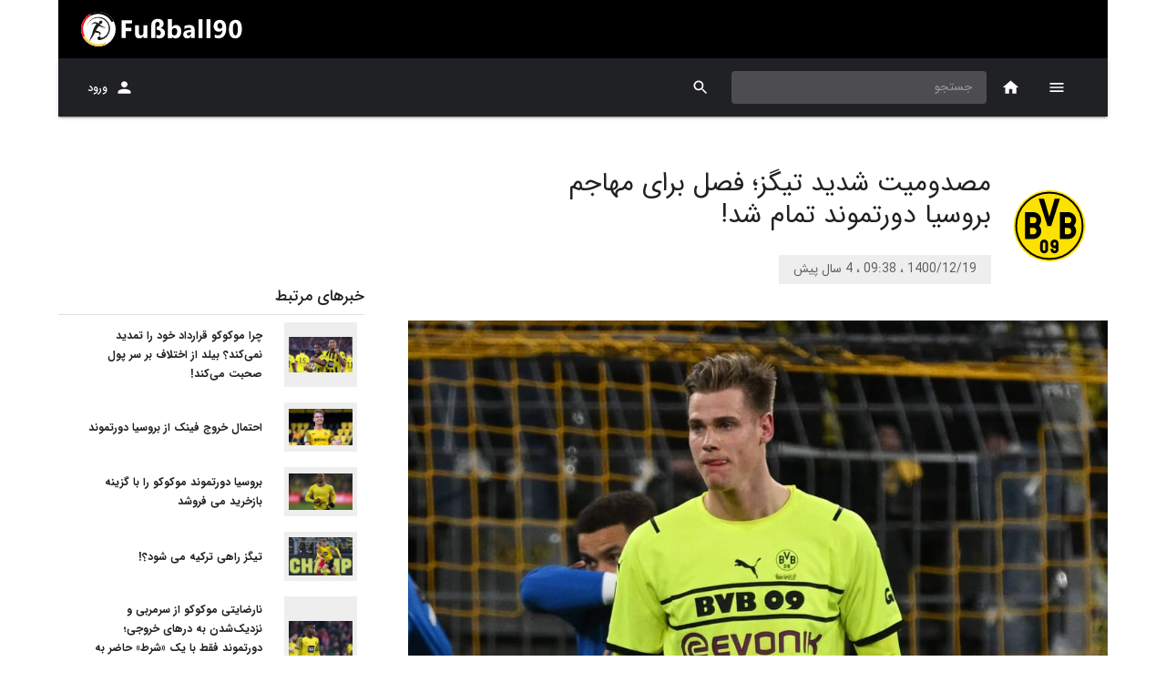

--- FILE ---
content_type: text/html; charset=utf-8
request_url: https://fussball90.com/fa/content/104841/%D9%85%D8%B5%D8%AF%D9%88%D9%85%DB%8C%D8%AA%20%D8%B4%D8%AF%DB%8C%D8%AF%20%D8%AA%DB%8C%DA%AF%D8%B2%D8%9B%20%D9%81%D8%B5%D9%84%20%D8%A8%D8%B1%D8%A7%DB%8C%20%D9%85%D9%87%D8%A7%D8%AC%D9%85%20%D8%A8%D8%B1%D9%88%D8%B3%DB%8C%D8%A7%20%D8%AF%D9%88%D8%B1%D8%AA%D9%85%D9%88%D9%86%D8%AF%20%D8%AA%D9%85%D8%A7%D9%85%20%D8%B4%D8%AF!
body_size: 11563
content:
<!DOCTYPE html><html lang="fa" dir="rtl" prefix="og: http://ogp.me/ns#"><head><script async="" src="https://www.googletagmanager.com/gtag/js?id=UA-117247626-1"></script><script>
            window.dataLayer = window.dataLayer || [];
            function gtag(){dataLayer.push(arguments);}
            gtag('js', new Date());
            gtag('config', 'UA-117247626-1', {
              page_path: window.location.pathname,
            });
          </script><meta name="enamad" content="374066"/><meta name="theme-color" content="#000000"/><meta property="og:site_name" content="fussball90.com - fussball90, Bundesliga and germany soccer coverage"/><meta property="og:type" content="website"/><meta name="twitter:card" content="summary_large_image"/><link rel="apple-touch-icon" sizes="57x57" href="/apple-icon-57x57.png"/><link rel="apple-touch-icon" sizes="60x60" href="/apple-icon-60x60.png"/><link rel="apple-touch-icon" sizes="72x72" href="/apple-icon-72x72.png"/><link rel="apple-touch-icon" sizes="76x76" href="/apple-icon-76x76.png"/><link rel="apple-touch-icon" sizes="114x114" href="/apple-icon-114x114.png"/><link rel="apple-touch-icon" sizes="120x120" href="/apple-icon-120x120.png"/><link rel="apple-touch-icon" sizes="144x144" href="/apple-icon-144x144.png"/><link rel="apple-touch-icon" sizes="152x152" href="/apple-icon-152x152.png"/><link rel="apple-touch-icon" sizes="180x180" href="/apple-icon-180x180.png"/><link rel="icon" type="image/png" sizes="192x192" href="/android-icon-192x192.png"/><link rel="icon" type="image/png" sizes="32x32" href="/favicon-32x32.png"/><link rel="icon" type="image/png" sizes="96x96" href="/favicon-96x96.png"/><link rel="icon" type="image/png" sizes="16x16" href="/favicon-16x16.png"/><link rel="manifest" href="/manifest.json"/><meta name="msapplication-TileColor" content="#000"/><meta name="msapplication-TileImage" content="/ms-icon-144x144.png"/><meta charSet="utf-8"/><meta name="viewport" content="minimum-scale=1, initial-scale=1, width=device-width"/><title>مصدومیت شدید تیگز؛ فصل برای مهاجم بروسیا دورتموند تمام شد!</title><meta name="description" content="استفن تیگز در تمرینات به شدت از ناحیه مچ پا آسیب دید و باید تحت عمل جراحی قرار بگیرد."/><meta name="keywords" content="مصدومیت,استفن تیگز,بروسیا دورتموند,بردلی فینک"/><meta property="og:title" content="مصدومیت شدید تیگز؛ فصل برای مهاجم بروسیا دورتموند تمام شد!"/><meta property="og:url" content="https://www.fussball90.com/fa/104841/مصدومیت شدید تیگز؛ فصل برای مهاجم بروسیا دورتموند تمام شد!"/><meta property="og:image:secure_url" content="https://res.fussball90.com/v1/files/image/11128.jpg"/><meta property="og:image" content="https://res.fussball90.com/v1/files/image/11128.jpg"/><meta name="next-head-count" content="9"/><link rel="preload" href="/_next/static/css/788a660be05c73e8.css" as="style"/><link rel="stylesheet" href="/_next/static/css/788a660be05c73e8.css" data-n-g=""/><link rel="preload" href="/_next/static/css/ca10c0cf9233effc.css" as="style"/><link rel="stylesheet" href="/_next/static/css/ca10c0cf9233effc.css" data-n-p=""/><noscript data-n-css=""></noscript><script defer="" nomodule="" src="/_next/static/chunks/polyfills-a40ef1678bae11e696dba45124eadd70.js"></script><script src="/_next/static/chunks/webpack-e7ca6bfbcf135884.js" defer=""></script><script src="/_next/static/chunks/framework-686549ad788ffa49.js" defer=""></script><script src="/_next/static/chunks/main-0fa5af30943ef41f.js" defer=""></script><script src="/_next/static/chunks/pages/_app-0fe2fc34ad87ff82.js" defer=""></script><script src="/_next/static/chunks/29107295-2c3ce868677a27a4.js" defer=""></script><script src="/_next/static/chunks/75fc9c18-1b01ecad075c1bad.js" defer=""></script><script src="/_next/static/chunks/648-6f26721718dd3c03.js" defer=""></script><script src="/_next/static/chunks/57-41562465ed91f0c7.js" defer=""></script><script src="/_next/static/chunks/858-e2af2c6bc5d81f01.js" defer=""></script><script src="/_next/static/chunks/943-da85eb292c1129d7.js" defer=""></script><script src="/_next/static/chunks/431-51e8278e5d10b7e3.js" defer=""></script><script src="/_next/static/chunks/690-c6fcebc3810dd53a.js" defer=""></script><script src="/_next/static/chunks/216-4ba7eab828937f19.js" defer=""></script><script src="/_next/static/chunks/137-3ab1d3d98636c40b.js" defer=""></script><script src="/_next/static/chunks/pages/content/%5B...all%5D-96988624a580355e.js" defer=""></script><script src="/_next/static/f5YmpMsuwORJDcuaQwJw2/_buildManifest.js" defer=""></script><script src="/_next/static/f5YmpMsuwORJDcuaQwJw2/_ssgManifest.js" defer=""></script><script src="/_next/static/f5YmpMsuwORJDcuaQwJw2/_middlewareManifest.js" defer=""></script><style data-emotion="css-global animation-c7515d">@-webkit-keyframes animation-c7515d{0%{opacity:1;}50%{opacity:0.4;}100%{opacity:1;}}@keyframes animation-c7515d{0%{opacity:1;}50%{opacity:0.4;}100%{opacity:1;}}</style><style data-emotion="css-global animation-wiooy9">@-webkit-keyframes animation-wiooy9{0%{-webkit-transform:translateX(-100%);-moz-transform:translateX(-100%);-ms-transform:translateX(-100%);transform:translateX(-100%);}50%{-webkit-transform:translateX(100%);-moz-transform:translateX(100%);-ms-transform:translateX(100%);transform:translateX(100%);}100%{-webkit-transform:translateX(100%);-moz-transform:translateX(100%);-ms-transform:translateX(100%);transform:translateX(100%);}}@keyframes animation-wiooy9{0%{-webkit-transform:translateX(-100%);-moz-transform:translateX(-100%);-ms-transform:translateX(-100%);transform:translateX(-100%);}50%{-webkit-transform:translateX(100%);-moz-transform:translateX(100%);-ms-transform:translateX(100%);transform:translateX(100%);}100%{-webkit-transform:translateX(100%);-moz-transform:translateX(100%);-ms-transform:translateX(100%);transform:translateX(100%);}}</style><style data-emotion="css 1tnj8ll i6s8oy 1rr4qq7 m0lixk bgg85l 1xrubon 11fo197 1h7y6t k008qs 1tnciim 1qsxih2 1d3bbye 1srxrdd djpgvo 18bbgm 70qvj9 1nv052c 1yfoaf1 1lxwves 7m2q5l fdt2ap 165icim iylsbf 1risrqr 1getznm 10p5cvt 9bjy07 1u2rxgr 1hy9t21 9iedg7 1n7xujw 1btd4do 1cv0y38 39bbo6 z9mc92 1sa4iik 1dbwapy 1f17ahn 1ij4dj7 xeuhvn gcxjb3 1so9j9t 1uszdbq z7erpk 19c1wah qmktpd 8gu0te io6do9 1nkf9qm 1xhj18k">.css-1tnj8ll{background-color:#fff;color:rgba(0, 0, 0, 0.87);-webkit-transition:box-shadow 300ms cubic-bezier(0.4, 0, 0.2, 1) 0ms;transition:box-shadow 300ms cubic-bezier(0.4, 0, 0.2, 1) 0ms;box-shadow:none;display:-webkit-box;display:-webkit-flex;display:-ms-flexbox;display:flex;-webkit-flex-direction:column;-ms-flex-direction:column;flex-direction:column;width:100%;box-sizing:border-box;-webkit-flex-shrink:0;-ms-flex-negative:0;flex-shrink:0;position:static;background-color:#1976d2;color:#fff;background-color:var(--main-color);max-width:1152px;margin:auto;}.css-i6s8oy{position:relative;display:-webkit-box;display:-webkit-flex;display:-ms-flexbox;display:flex;-webkit-align-items:center;-webkit-box-align:center;-ms-flex-align:center;align-items:center;padding-left:16px;padding-right:16px;min-height:56px;}@media (min-width:600px){.css-i6s8oy{padding-left:24px;padding-right:24px;}}@media (min-width:0px){@media (orientation: landscape){.css-i6s8oy{min-height:48px;}}}@media (min-width:600px){.css-i6s8oy{min-height:64px;}}.css-1rr4qq7{-webkit-flex:1;-ms-flex:1;flex:1;}.css-m0lixk{background-color:#fff;color:rgba(0, 0, 0, 0.87);-webkit-transition:box-shadow 300ms cubic-bezier(0.4, 0, 0.2, 1) 0ms;transition:box-shadow 300ms cubic-bezier(0.4, 0, 0.2, 1) 0ms;box-shadow:0px 3px 1px -2px rgba(0,0,0,0.2),0px 2px 2px 0px rgba(0,0,0,0.14),0px 1px 5px 0px rgba(0,0,0,0.12);display:-webkit-box;display:-webkit-flex;display:-ms-flexbox;display:flex;-webkit-flex-direction:column;-ms-flex-direction:column;flex-direction:column;width:100%;box-sizing:border-box;-webkit-flex-shrink:0;-ms-flex-negative:0;flex-shrink:0;position:-webkit-sticky;position:sticky;z-index:1100;top:0;left:auto;right:0;background-color:#1976d2;color:#fff;background-color:var(--bar-color);max-width:1152px;margin:auto;}.css-bgg85l{position:relative;display:-webkit-box;display:-webkit-flex;display:-ms-flexbox;display:flex;-webkit-align-items:center;-webkit-box-align:center;-ms-flex-align:center;align-items:center;padding-left:16px;padding-right:16px;min-height:56px;color:white;}@media (min-width:600px){.css-bgg85l{padding-left:24px;padding-right:24px;}}@media (min-width:0px){@media (orientation: landscape){.css-bgg85l{min-height:48px;}}}@media (min-width:600px){.css-bgg85l{min-height:64px;}}.css-1xrubon{display:-webkit-inline-box;display:-webkit-inline-flex;display:-ms-inline-flexbox;display:inline-flex;-webkit-align-items:center;-webkit-box-align:center;-ms-flex-align:center;align-items:center;-webkit-box-pack:center;-ms-flex-pack:center;-webkit-justify-content:center;justify-content:center;position:relative;box-sizing:border-box;-webkit-tap-highlight-color:transparent;background-color:transparent;outline:0;border:0;margin:0;border-radius:0;padding:0;cursor:pointer;-webkit-user-select:none;-moz-user-select:none;-ms-user-select:none;user-select:none;vertical-align:middle;-moz-appearance:none;-webkit-appearance:none;-webkit-text-decoration:none;text-decoration:none;color:inherit;font-family:IRANSans,BlinkMacSystemFont,"Segoe UI",Roboto,"Helvetica Neue",Arial,sans-serif,"Apple Color Emoji","Segoe UI Emoji","Segoe UI Symbol";font-weight:500;font-size:0.75rem;line-height:1.75;text-transform:uppercase;min-width:64px;padding:6px 8px;border-radius:4px;-webkit-transition:background-color 250ms cubic-bezier(0.4, 0, 0.2, 1) 0ms,box-shadow 250ms cubic-bezier(0.4, 0, 0.2, 1) 0ms,border-color 250ms cubic-bezier(0.4, 0, 0.2, 1) 0ms,color 250ms cubic-bezier(0.4, 0, 0.2, 1) 0ms;transition:background-color 250ms cubic-bezier(0.4, 0, 0.2, 1) 0ms,box-shadow 250ms cubic-bezier(0.4, 0, 0.2, 1) 0ms,border-color 250ms cubic-bezier(0.4, 0, 0.2, 1) 0ms,color 250ms cubic-bezier(0.4, 0, 0.2, 1) 0ms;color:inherit;border-color:currentColor;box-shadow:none;min-width:64px;border-radius:0;height:64px;padding:6px 8px;position:relative;z-index:1202;}.css-1xrubon::-moz-focus-inner{border-style:none;}.css-1xrubon.Mui-disabled{pointer-events:none;cursor:default;}@media print{.css-1xrubon{-webkit-print-color-adjust:exact;color-adjust:exact;}}.css-1xrubon:hover{-webkit-text-decoration:none;text-decoration:none;background-color:rgba(0, 0, 0, 0.04);}@media (hover: none){.css-1xrubon:hover{background-color:transparent;}}.css-1xrubon.Mui-disabled{color:rgba(0, 0, 0, 0.26);}.css-1xrubon:hover{box-shadow:none;}.css-1xrubon.Mui-focusVisible{box-shadow:none;}.css-1xrubon:active{box-shadow:none;}.css-1xrubon.Mui-disabled{box-shadow:none;}@media (max-width:899.95px){.css-1xrubon{height:56px;min-width:56px;}}.css-11fo197{-webkit-user-select:none;-moz-user-select:none;-ms-user-select:none;user-select:none;width:1em;height:1em;display:inline-block;fill:currentColor;-webkit-flex-shrink:0;-ms-flex-negative:0;flex-shrink:0;-webkit-transition:fill 200ms cubic-bezier(0.4, 0, 0.2, 1) 0ms;transition:fill 200ms cubic-bezier(0.4, 0, 0.2, 1) 0ms;font-size:1.2857142857142856rem;}.css-1h7y6t{display:-webkit-inline-box;display:-webkit-inline-flex;display:-ms-inline-flexbox;display:inline-flex;-webkit-align-items:center;-webkit-box-align:center;-ms-flex-align:center;align-items:center;-webkit-box-pack:center;-ms-flex-pack:center;-webkit-justify-content:center;justify-content:center;position:relative;box-sizing:border-box;-webkit-tap-highlight-color:transparent;background-color:transparent;outline:0;border:0;margin:0;border-radius:0;padding:0;cursor:pointer;-webkit-user-select:none;-moz-user-select:none;-ms-user-select:none;user-select:none;vertical-align:middle;-moz-appearance:none;-webkit-appearance:none;-webkit-text-decoration:none;text-decoration:none;color:inherit;text-align:center;-webkit-flex:0 0 auto;-ms-flex:0 0 auto;flex:0 0 auto;font-size:1.2857142857142856rem;padding:8px;border-radius:50%;overflow:visible;color:rgba(0, 0, 0, 0.54);-webkit-transition:background-color 150ms cubic-bezier(0.4, 0, 0.2, 1) 0ms;transition:background-color 150ms cubic-bezier(0.4, 0, 0.2, 1) 0ms;color:inherit;}.css-1h7y6t::-moz-focus-inner{border-style:none;}.css-1h7y6t.Mui-disabled{pointer-events:none;cursor:default;}@media print{.css-1h7y6t{-webkit-print-color-adjust:exact;color-adjust:exact;}}.css-1h7y6t:hover{background-color:rgba(0, 0, 0, 0.04);}@media (hover: none){.css-1h7y6t:hover{background-color:transparent;}}.css-1h7y6t.Mui-disabled{background-color:transparent;color:rgba(0, 0, 0, 0.26);}.css-k008qs{display:-webkit-box;display:-webkit-flex;display:-ms-flexbox;display:flex;}.css-1tnciim{height:64px;min-width:64px;overflow:hidden;position:relative;display:-webkit-box;display:-webkit-flex;display:-ms-flexbox;display:flex;-webkit-box-pack:center;-ms-flex-pack:center;-webkit-justify-content:center;justify-content:center;-webkit-align-items:center;-webkit-box-align:center;-ms-flex-align:center;align-items:center;}@media (max-width:899.95px){.css-1tnciim{height:56px;min-width:56px;}}.css-1qsxih2{width:100%;margin-left:auto;box-sizing:border-box;margin-right:auto;display:block;padding-left:16px;padding-right:16px;}@media (min-width:600px){.css-1qsxih2{padding-left:24px;padding-right:24px;}}@media (min-width:1200px){.css-1qsxih2{max-width:1200px;}}.css-1d3bbye{box-sizing:border-box;display:-webkit-box;display:-webkit-flex;display:-ms-flexbox;display:flex;-webkit-box-flex-wrap:wrap;-webkit-flex-wrap:wrap;-ms-flex-wrap:wrap;flex-wrap:wrap;width:100%;-webkit-flex-direction:row;-ms-flex-direction:row;flex-direction:row;}.css-1srxrdd{box-sizing:border-box;margin:0;-webkit-flex-direction:row;-ms-flex-direction:row;flex-direction:row;}@media (min-width:600px){.css-1srxrdd{-webkit-flex-basis:100%;-ms-flex-preferred-size:100%;flex-basis:100%;-webkit-box-flex:0;-webkit-flex-grow:0;-ms-flex-positive:0;flex-grow:0;max-width:100%;}}@media (min-width:900px){.css-1srxrdd{-webkit-flex-basis:100%;-ms-flex-preferred-size:100%;flex-basis:100%;-webkit-box-flex:0;-webkit-flex-grow:0;-ms-flex-positive:0;flex-grow:0;max-width:100%;}}@media (min-width:1200px){.css-1srxrdd{-webkit-flex-basis:66.666667%;-ms-flex-preferred-size:66.666667%;flex-basis:66.666667%;-webkit-box-flex:0;-webkit-flex-grow:0;-ms-flex-positive:0;flex-grow:0;max-width:66.666667%;}}@media (min-width:1536px){.css-1srxrdd{-webkit-flex-basis:66.666667%;-ms-flex-preferred-size:66.666667%;flex-basis:66.666667%;-webkit-box-flex:0;-webkit-flex-grow:0;-ms-flex-positive:0;flex-grow:0;max-width:66.666667%;}}.css-djpgvo{padding:24px 0px;display:-webkit-box;display:-webkit-flex;display:-ms-flexbox;display:flex;-webkit-align-items:center;-webkit-box-align:center;-ms-flex-align:center;align-items:center;margin-top:32px;}.css-18bbgm{box-sizing:border-box;margin:0;-webkit-flex-direction:row;-ms-flex-direction:row;flex-direction:row;display:-webkit-box;display:-webkit-flex;display:-ms-flexbox;display:flex;-webkit-align-items:center;-webkit-box-align:center;-ms-flex-align:center;align-items:center;-webkit-box-pack:center;-ms-flex-pack:center;-webkit-justify-content:center;justify-content:center;-webkit-flex-direction:column;-ms-flex-direction:column;flex-direction:column;}@media (min-width:600px){.css-18bbgm{-webkit-flex-basis:100%;-ms-flex-preferred-size:100%;flex-basis:100%;-webkit-box-flex:0;-webkit-flex-grow:0;-ms-flex-positive:0;flex-grow:0;max-width:100%;}}@media (min-width:900px){.css-18bbgm{-webkit-flex-basis:16.666667%;-ms-flex-preferred-size:16.666667%;flex-basis:16.666667%;-webkit-box-flex:0;-webkit-flex-grow:0;-ms-flex-positive:0;flex-grow:0;max-width:16.666667%;}}@media (min-width:1200px){.css-18bbgm{-webkit-flex-basis:16.666667%;-ms-flex-preferred-size:16.666667%;flex-basis:16.666667%;-webkit-box-flex:0;-webkit-flex-grow:0;-ms-flex-positive:0;flex-grow:0;max-width:16.666667%;}}@media (min-width:1536px){.css-18bbgm{-webkit-flex-basis:16.666667%;-ms-flex-preferred-size:16.666667%;flex-basis:16.666667%;-webkit-box-flex:0;-webkit-flex-grow:0;-ms-flex-positive:0;flex-grow:0;max-width:16.666667%;}}@media (max-width:899.95px){.css-18bbgm{-webkit-box-pack:start;-ms-flex-pack:start;-webkit-justify-content:flex-start;justify-content:flex-start;margin:8px 24px;}}.css-70qvj9{display:-webkit-box;display:-webkit-flex;display:-ms-flexbox;display:flex;-webkit-align-items:center;-webkit-box-align:center;-ms-flex-align:center;align-items:center;}.css-1nv052c{display:-webkit-box;display:-webkit-flex;display:-ms-flexbox;display:flex;-webkit-box-pack:center;-ms-flex-pack:center;-webkit-justify-content:center;justify-content:center;-webkit-align-items:center;-webkit-box-align:center;-ms-flex-align:center;align-items:center;border-radius:50%;width:80px;height:80px;}.css-1nv052c img{max-width:80px;max-height:80px;}.css-1yfoaf1{box-sizing:border-box;margin:0;-webkit-flex-direction:row;-ms-flex-direction:row;flex-direction:row;display:-webkit-box;display:-webkit-flex;display:-ms-flexbox;display:flex;-webkit-flex-direction:column;-ms-flex-direction:column;flex-direction:column;-webkit-box-pack:center;-ms-flex-pack:center;-webkit-justify-content:center;justify-content:center;}@media (min-width:600px){.css-1yfoaf1{-webkit-flex-basis:100%;-ms-flex-preferred-size:100%;flex-basis:100%;-webkit-box-flex:0;-webkit-flex-grow:0;-ms-flex-positive:0;flex-grow:0;max-width:100%;}}@media (min-width:900px){.css-1yfoaf1{-webkit-flex-basis:83.333333%;-ms-flex-preferred-size:83.333333%;flex-basis:83.333333%;-webkit-box-flex:0;-webkit-flex-grow:0;-ms-flex-positive:0;flex-grow:0;max-width:83.333333%;}}@media (min-width:1200px){.css-1yfoaf1{-webkit-flex-basis:83.333333%;-ms-flex-preferred-size:83.333333%;flex-basis:83.333333%;-webkit-box-flex:0;-webkit-flex-grow:0;-ms-flex-positive:0;flex-grow:0;max-width:83.333333%;}}@media (min-width:1536px){.css-1yfoaf1{-webkit-flex-basis:83.333333%;-ms-flex-preferred-size:83.333333%;flex-basis:83.333333%;-webkit-box-flex:0;-webkit-flex-grow:0;-ms-flex-positive:0;flex-grow:0;max-width:83.333333%;}}@media (max-width:899.95px){.css-1yfoaf1{padding:8px 24px;}}.css-1lxwves{display:-webkit-box;display:-webkit-flex;display:-ms-flexbox;display:flex;-webkit-flex-direction:column;-ms-flex-direction:column;flex-direction:column;-webkit-align-items:flex-start;-webkit-box-align:flex-start;-ms-flex-align:flex-start;align-items:flex-start;}.css-7m2q5l{margin:0;font-family:IRANSans,BlinkMacSystemFont,"Segoe UI",Roboto,"Helvetica Neue",Arial,sans-serif,"Apple Color Emoji","Segoe UI Emoji","Segoe UI Symbol";font-weight:400;font-size:1.8214285714285714rem;line-height:1.235;margin-bottom:0.35em;color:inherit;max-width:500px;}.css-fdt2ap{font-family:IRANSans,BlinkMacSystemFont,"Segoe UI",Roboto,"Helvetica Neue",Arial,sans-serif,"Apple Color Emoji","Segoe UI Emoji","Segoe UI Symbol";font-weight:400;font-size:0.8571428571428571rem;line-height:1.75;display:inline-block;padding:4px 16px;margin-top:16px;color:rgba(0, 0, 0, 0.6);background-color:#eeeeee;}.css-165icim{width:100%;max-height:500px;display:-webkit-box;display:-webkit-flex;display:-ms-flexbox;display:flex;-webkit-box-pack:center;-ms-flex-pack:center;-webkit-justify-content:center;justify-content:center;-webkit-align-items:center;-webkit-box-align:center;-ms-flex-align:center;align-items:center;margin:16px 0px;background-color:#212121;}.css-165icim>img{width:100%;height:100%;max-width:100%;max-height:500px;object-fit:contain;}.css-iylsbf{box-sizing:border-box;display:-webkit-box;display:-webkit-flex;display:-ms-flexbox;display:flex;-webkit-box-flex-wrap:wrap;-webkit-flex-wrap:wrap;-ms-flex-wrap:wrap;flex-wrap:wrap;width:100%;margin:0;-webkit-flex-direction:row;-ms-flex-direction:row;flex-direction:row;-webkit-box-pack:center;-ms-flex-pack:center;-webkit-justify-content:center;justify-content:center;-webkit-align-items:flex-start;-webkit-box-align:flex-start;-ms-flex-align:flex-start;align-items:flex-start;}@media (min-width:600px){.css-iylsbf{-webkit-flex-basis:100%;-ms-flex-preferred-size:100%;flex-basis:100%;-webkit-box-flex:0;-webkit-flex-grow:0;-ms-flex-positive:0;flex-grow:0;max-width:100%;}}@media (min-width:900px){.css-iylsbf{-webkit-flex-basis:16.666667%;-ms-flex-preferred-size:16.666667%;flex-basis:16.666667%;-webkit-box-flex:0;-webkit-flex-grow:0;-ms-flex-positive:0;flex-grow:0;max-width:16.666667%;}}@media (min-width:1200px){.css-iylsbf{-webkit-flex-basis:16.666667%;-ms-flex-preferred-size:16.666667%;flex-basis:16.666667%;-webkit-box-flex:0;-webkit-flex-grow:0;-ms-flex-positive:0;flex-grow:0;max-width:16.666667%;}}@media (min-width:1536px){.css-iylsbf{-webkit-flex-basis:16.666667%;-ms-flex-preferred-size:16.666667%;flex-basis:16.666667%;-webkit-box-flex:0;-webkit-flex-grow:0;-ms-flex-positive:0;flex-grow:0;max-width:16.666667%;}}.css-1risrqr{box-sizing:border-box;margin:0;-webkit-flex-direction:row;-ms-flex-direction:row;flex-direction:row;}@media (min-width:600px){.css-1risrqr{-webkit-flex-basis:100%;-ms-flex-preferred-size:100%;flex-basis:100%;-webkit-box-flex:0;-webkit-flex-grow:0;-ms-flex-positive:0;flex-grow:0;max-width:100%;}}@media (min-width:900px){.css-1risrqr{-webkit-flex-basis:83.333333%;-ms-flex-preferred-size:83.333333%;flex-basis:83.333333%;-webkit-box-flex:0;-webkit-flex-grow:0;-ms-flex-positive:0;flex-grow:0;max-width:83.333333%;}}@media (min-width:1200px){.css-1risrqr{-webkit-flex-basis:83.333333%;-ms-flex-preferred-size:83.333333%;flex-basis:83.333333%;-webkit-box-flex:0;-webkit-flex-grow:0;-ms-flex-positive:0;flex-grow:0;max-width:83.333333%;}}@media (min-width:1536px){.css-1risrqr{-webkit-flex-basis:83.333333%;-ms-flex-preferred-size:83.333333%;flex-basis:83.333333%;-webkit-box-flex:0;-webkit-flex-grow:0;-ms-flex-positive:0;flex-grow:0;max-width:83.333333%;}}.css-1getznm{padding:0px 8px 24px 48px;display:-webkit-box;display:-webkit-flex;display:-ms-flexbox;display:flex;-webkit-align-items:flex-start;-webkit-box-align:flex-start;-ms-flex-align:flex-start;align-items:flex-start;-webkit-flex-direction:column;-ms-flex-direction:column;flex-direction:column;margin-top:16px;}@media (max-width:899.95px){.css-1getznm{margin-top:0px;padding:0px 24px;}}.css-10p5cvt{height:80px;display:-webkit-box;display:-webkit-flex;display:-ms-flexbox;display:flex;-webkit-align-items:center;-webkit-box-align:center;-ms-flex-align:center;align-items:center;width:100%;}.css-9bjy07{max-width:100%;font-family:IRANSans,BlinkMacSystemFont,"Segoe UI",Roboto,"Helvetica Neue",Arial,sans-serif,"Apple Color Emoji","Segoe UI Emoji","Segoe UI Symbol";font-size:0.6964285714285714rem;display:-webkit-inline-box;display:-webkit-inline-flex;display:-ms-inline-flexbox;display:inline-flex;-webkit-align-items:center;-webkit-box-align:center;-ms-flex-align:center;align-items:center;-webkit-box-pack:center;-ms-flex-pack:center;-webkit-justify-content:center;justify-content:center;height:32px;color:rgba(0, 0, 0, 0.87);background-color:rgba(0, 0, 0, 0.08);border-radius:16px;white-space:nowrap;-webkit-transition:background-color 300ms cubic-bezier(0.4, 0, 0.2, 1) 0ms,box-shadow 300ms cubic-bezier(0.4, 0, 0.2, 1) 0ms;transition:background-color 300ms cubic-bezier(0.4, 0, 0.2, 1) 0ms,box-shadow 300ms cubic-bezier(0.4, 0, 0.2, 1) 0ms;cursor:default;outline:0;-webkit-text-decoration:none;text-decoration:none;border:0;padding:0;vertical-align:middle;box-sizing:border-box;}.css-9bjy07.Mui-disabled{opacity:0.38;pointer-events:none;}.css-9bjy07 .MuiChip-avatar{margin-left:5px;margin-right:-6px;width:24px;height:24px;color:#616161;font-size:0.6428571428571428rem;}.css-9bjy07 .MuiChip-avatarColorPrimary{color:#fff;background-color:rgb(17, 82, 147);}.css-9bjy07 .MuiChip-avatarColorSecondary{color:#fff;background-color:rgb(147, 32, 32);}.css-9bjy07 .MuiChip-avatarSmall{margin-left:4px;margin-right:-4px;width:18px;height:18px;font-size:0.5357142857142857rem;}.css-9bjy07 .MuiChip-icon{color:#616161;margin-left:5px;margin-right:-6px;}.css-9bjy07 .MuiChip-deleteIcon{-webkit-tap-highlight-color:transparent;color:rgba(0, 0, 0, 0.26);font-size:22px;cursor:pointer;margin:0 5px 0 -6px;}.css-9bjy07 .MuiChip-deleteIcon:hover{color:rgba(0, 0, 0, 0.4);}.css-1u2rxgr{position:relative;display:-webkit-box;display:-webkit-flex;display:-ms-flexbox;display:flex;-webkit-align-items:center;-webkit-box-align:center;-ms-flex-align:center;align-items:center;-webkit-box-pack:center;-ms-flex-pack:center;-webkit-justify-content:center;justify-content:center;-webkit-flex-shrink:0;-ms-flex-negative:0;flex-shrink:0;width:40px;height:40px;font-family:IRANSans,BlinkMacSystemFont,"Segoe UI",Roboto,"Helvetica Neue",Arial,sans-serif,"Apple Color Emoji","Segoe UI Emoji","Segoe UI Symbol";font-size:1.0714285714285714rem;line-height:1;border-radius:50%;overflow:hidden;-webkit-user-select:none;-moz-user-select:none;-ms-user-select:none;user-select:none;}.css-1hy9t21{width:100%;height:100%;text-align:center;object-fit:cover;color:transparent;text-indent:10000px;}.css-9iedg7{overflow:hidden;text-overflow:ellipsis;padding-left:12px;padding-right:12px;white-space:nowrap;}.css-1n7xujw{margin:0;-webkit-flex-shrink:0;-ms-flex-negative:0;flex-shrink:0;border-width:0;border-style:solid;border-color:rgba(0, 0, 0, 0.12);border-bottom-width:thin;width:100%;margin-bottom:16px;}.css-1btd4do{margin:0;font-family:IRANSans,BlinkMacSystemFont,"Segoe UI",Roboto,"Helvetica Neue",Arial,sans-serif,"Apple Color Emoji","Segoe UI Emoji","Segoe UI Symbol";font-weight:400;font-size:1.2857142857142856rem;line-height:1.334;margin-bottom:0.35em;color:initial;max-width:800px;text-align:justify;}.css-1cv0y38{padding:0px 8px 24px 48px;display:-webkit-box;display:-webkit-flex;display:-ms-flexbox;display:flex;-webkit-align-items:center;-webkit-box-align:center;-ms-flex-align:center;align-items:center;}@media (max-width:899.95px){.css-1cv0y38{padding:0px 24px;}}.css-1cv0y38>div{width:100%;}.css-39bbo6{margin:0;-webkit-flex-shrink:0;-ms-flex-negative:0;flex-shrink:0;border-width:0;border-style:solid;border-color:rgba(0, 0, 0, 0.12);border-bottom-width:thin;}.css-z9mc92{padding:16px 0px;display:-webkit-box;display:-webkit-flex;display:-ms-flexbox;display:flex;-webkit-box-pack:center;-ms-flex-pack:center;-webkit-justify-content:center;justify-content:center;-webkit-box-flex-wrap:wrap;-webkit-flex-wrap:wrap;-ms-flex-wrap:wrap;flex-wrap:wrap;}.css-1sa4iik{padding:4px 16px;background:#f5f5f5;border-radius:8px;margin:4px;}.css-1sa4iik:hover{background:#e0e0e0;}.css-1dbwapy{margin:0;font-family:IRANSans,BlinkMacSystemFont,"Segoe UI",Roboto,"Helvetica Neue",Arial,sans-serif,"Apple Color Emoji","Segoe UI Emoji","Segoe UI Symbol";font-weight:400;font-size:0.8571428571428571rem;line-height:1.75;}.css-1f17ahn{margin:24px 0px;display:-webkit-box;display:-webkit-flex;display:-ms-flexbox;display:flex;-webkit-box-flex-wrap:wrap;-webkit-flex-wrap:wrap;-ms-flex-wrap:wrap;flex-wrap:wrap;-webkit-box-pack:start;-ms-flex-pack:start;-webkit-justify-content:flex-start;justify-content:flex-start;padding:8px 0px;}@media (max-width:899.95px){.css-1f17ahn{padding:0px 8px;-webkit-box-pack:center;-ms-flex-pack:center;-webkit-justify-content:center;justify-content:center;}}.css-1ij4dj7{display:-webkit-inline-box;display:-webkit-inline-flex;display:-ms-inline-flexbox;display:inline-flex;-webkit-align-items:center;-webkit-box-align:center;-ms-flex-align:center;align-items:center;-webkit-box-pack:center;-ms-flex-pack:center;-webkit-justify-content:center;justify-content:center;position:relative;box-sizing:border-box;-webkit-tap-highlight-color:transparent;background-color:transparent;outline:0;border:0;margin:0;border-radius:0;padding:0;cursor:pointer;-webkit-user-select:none;-moz-user-select:none;-ms-user-select:none;user-select:none;vertical-align:middle;-moz-appearance:none;-webkit-appearance:none;-webkit-text-decoration:none;text-decoration:none;color:inherit;width:100px;height:80px;margin:8px;-webkit-flex-direction:column;-ms-flex-direction:column;flex-direction:column;display:-webkit-box;display:-webkit-flex;display:-ms-flexbox;display:flex;-webkit-box-pack:center;-ms-flex-pack:center;-webkit-justify-content:center;justify-content:center;background-color:#fafafa;}.css-1ij4dj7::-moz-focus-inner{border-style:none;}.css-1ij4dj7.Mui-disabled{pointer-events:none;cursor:default;}@media print{.css-1ij4dj7{-webkit-print-color-adjust:exact;color-adjust:exact;}}.css-xeuhvn{height:60px;display:-webkit-box;display:-webkit-flex;display:-ms-flexbox;display:flex;-webkit-box-pack:center;-ms-flex-pack:center;-webkit-justify-content:center;justify-content:center;-webkit-align-items:center;-webkit-box-align:center;-ms-flex-align:center;align-items:center;}.css-xeuhvn>img{max-width:40px;max-height:40px;}.css-gcxjb3{margin:0;font-family:IRANSans,BlinkMacSystemFont,"Segoe UI",Roboto,"Helvetica Neue",Arial,sans-serif,"Apple Color Emoji","Segoe UI Emoji","Segoe UI Symbol";font-weight:400;font-size:0.6428571428571428rem;line-height:1.66;color:initial;}.css-1so9j9t{padding:24px 16px;margin:16px 0px;}.css-1uszdbq{margin:0;font-family:IRANSans,BlinkMacSystemFont,"Segoe UI",Roboto,"Helvetica Neue",Arial,sans-serif,"Apple Color Emoji","Segoe UI Emoji","Segoe UI Symbol";font-weight:500;font-size:1.0714285714285714rem;line-height:1.6;margin-bottom:0.35em;}.css-z7erpk{display:block;background-color:rgba(0, 0, 0, 0.11);height:auto;margin-top:0;margin-bottom:0;transform-origin:0 55%;-webkit-transform:scale(1, 0.60);-moz-transform:scale(1, 0.60);-ms-transform:scale(1, 0.60);transform:scale(1, 0.60);border-radius:4px/6.7px;-webkit-animation:animation-c7515d 1.5s ease-in-out 0.5s infinite;animation:animation-c7515d 1.5s ease-in-out 0.5s infinite;}.css-z7erpk:empty:before{content:"\00a0";}.css-19c1wah{display:block;background-color:rgba(0, 0, 0, 0.11);height:1.2em;border-radius:50%;-webkit-animation:animation-c7515d 1.5s ease-in-out 0.5s infinite;animation:animation-c7515d 1.5s ease-in-out 0.5s infinite;}.css-qmktpd{display:block;background-color:rgba(0, 0, 0, 0.11);height:auto;margin-top:0;margin-bottom:0;transform-origin:0 55%;-webkit-transform:scale(1, 0.60);-moz-transform:scale(1, 0.60);-ms-transform:scale(1, 0.60);transform:scale(1, 0.60);border-radius:4px/6.7px;}.css-qmktpd:empty:before{content:"\00a0";}.css-8gu0te{display:block;background-color:rgba(0, 0, 0, 0.11);height:auto;margin-top:0;margin-bottom:0;transform-origin:0 55%;-webkit-transform:scale(1, 0.60);-moz-transform:scale(1, 0.60);-ms-transform:scale(1, 0.60);transform:scale(1, 0.60);border-radius:4px/6.7px;position:relative;overflow:hidden;-webkit-mask-image:-webkit-radial-gradient(white, black);}.css-8gu0te:empty:before{content:"\00a0";}.css-8gu0te::after{-webkit-animation:animation-wiooy9 1.6s linear 0.5s infinite;animation:animation-wiooy9 1.6s linear 0.5s infinite;background:linear-gradient(
          90deg,
          transparent,
          rgba(0, 0, 0, 0.04),
          transparent
        );content:'';position:absolute;-webkit-transform:translateX(-100%);-moz-transform:translateX(-100%);-ms-transform:translateX(-100%);transform:translateX(-100%);bottom:0;left:0;right:0;top:0;}.css-io6do9{display:block;background-color:rgba(0, 0, 0, 0.11);height:1.2em;-webkit-animation:animation-c7515d 1.5s ease-in-out 0.5s infinite;animation:animation-c7515d 1.5s ease-in-out 0.5s infinite;}.css-1nkf9qm{margin:16px 0px;display:-webkit-box;display:-webkit-flex;display:-ms-flexbox;display:flex;-webkit-flex-direction:column;-ms-flex-direction:column;flex-direction:column;}.css-1xhj18k{display:-webkit-box;display:-webkit-flex;display:-ms-flexbox;display:flex;-webkit-flex-direction:row;-ms-flex-direction:row;flex-direction:row;}</style></head><body><div id="__next"><div class="Home_container__3sao-"><main class="Home_main__1Z1aG"><header class="MuiPaper-root MuiPaper-elevation MuiPaper-elevation0 MuiAppBar-root MuiAppBar-colorPrimary MuiAppBar-positionStatic css-1tnj8ll"><div class="MuiToolbar-root MuiToolbar-gutters MuiToolbar-regular css-i6s8oy"><div class="MuiBox-root css-1rr4qq7"></div><span style="box-sizing:border-box;display:inline-block;overflow:hidden;width:initial;height:initial;background:none;opacity:1;border:0;margin:0;padding:0;position:relative;max-width:100%"><span style="box-sizing:border-box;display:block;width:initial;height:initial;background:none;opacity:1;border:0;margin:0;padding:0;max-width:100%"><img style="display:block;max-width:100%;width:initial;height:initial;background:none;opacity:1;border:0;margin:0;padding:0" alt="" aria-hidden="true" src="[data-uri]"/></span><img alt="Fussball90 Logo" src="[data-uri]" decoding="async" data-nimg="intrinsic" style="position:absolute;top:0;left:0;bottom:0;right:0;box-sizing:border-box;padding:0;border:none;margin:auto;display:block;width:0;height:0;min-width:100%;max-width:100%;min-height:100%;max-height:100%"/><noscript><img alt="Fussball90 Logo" srcSet="/_next/image?url=%2Fimage%2Ff90.svg&amp;w=256&amp;q=75 1x, /_next/image?url=%2Fimage%2Ff90.svg&amp;w=384&amp;q=75 2x" src="/_next/image?url=%2Fimage%2Ff90.svg&amp;w=384&amp;q=75" decoding="async" data-nimg="intrinsic" style="position:absolute;top:0;left:0;bottom:0;right:0;box-sizing:border-box;padding:0;border:none;margin:auto;display:block;width:0;height:0;min-width:100%;max-width:100%;min-height:100%;max-height:100%" loading="lazy"/></noscript></span><span style="box-sizing:border-box;display:inline-block;overflow:hidden;width:initial;height:initial;background:none;opacity:1;border:0;margin:0;padding:0;position:relative;max-width:100%"><span style="box-sizing:border-box;display:block;width:initial;height:initial;background:none;opacity:1;border:0;margin:0;padding:0;max-width:100%"><img style="display:block;max-width:100%;width:initial;height:initial;background:none;opacity:1;border:0;margin:0;padding:0" alt="" aria-hidden="true" src="[data-uri]"/></span><img alt="Fussball90 Logo" src="[data-uri]" decoding="async" data-nimg="intrinsic" style="position:absolute;top:0;left:0;bottom:0;right:0;box-sizing:border-box;padding:0;border:none;margin:auto;display:block;width:0;height:0;min-width:100%;max-width:100%;min-height:100%;max-height:100%"/><noscript><img alt="Fussball90 Logo" srcSet="/_next/image?url=%2Fimage%2Flogo.svg&amp;w=48&amp;q=75 1x, /_next/image?url=%2Fimage%2Flogo.svg&amp;w=96&amp;q=75 2x" src="/_next/image?url=%2Fimage%2Flogo.svg&amp;w=96&amp;q=75" decoding="async" data-nimg="intrinsic" style="position:absolute;top:0;left:0;bottom:0;right:0;box-sizing:border-box;padding:0;border:none;margin:auto;display:block;width:0;height:0;min-width:100%;max-width:100%;min-height:100%;max-height:100%" loading="lazy"/></noscript></span></div></header><header class="MuiPaper-root MuiPaper-elevation MuiPaper-elevation2 MuiAppBar-root MuiAppBar-colorPrimary MuiAppBar-positionSticky css-m0lixk"><div class="MuiToolbar-root MuiToolbar-gutters MuiToolbar-regular css-bgg85l"><button class="MuiButtonBase-root MuiButton-root MuiButton-text MuiButton-textInherit MuiButton-sizeMedium MuiButton-textSizeMedium MuiButton-colorInherit MuiButton-disableElevation MuiButton-root MuiButton-text MuiButton-textInherit MuiButton-sizeMedium MuiButton-textSizeMedium MuiButton-colorInherit MuiButton-disableElevation css-1xrubon" tabindex="0" type="button" aria-label="Main Menu Button"><svg class="MuiSvgIcon-root MuiSvgIcon-fontSizeMedium css-11fo197" focusable="false" aria-hidden="true" viewBox="0 0 24 24" data-testid="MenuIcon"><path d="M3 18h18v-2H3v2zm0-5h18v-2H3v2zm0-7v2h18V6H3z"></path></svg></button><a href="/"><button class="MuiButtonBase-root MuiIconButton-root MuiIconButton-colorInherit MuiIconButton-sizeMedium css-1h7y6t" tabindex="0" type="button" aria-label="Home Page Button"><svg class="MuiSvgIcon-root MuiSvgIcon-fontSizeMedium css-11fo197" focusable="false" aria-hidden="true" viewBox="0 0 24 24" data-testid="HomeIcon"><path d="M10 20v-6h4v6h5v-8h3L12 3 2 12h3v8z"></path></svg></button></a><div class="css-k008qs"><button class="MuiButtonBase-root MuiIconButton-root MuiIconButton-colorInherit MuiIconButton-sizeMedium css-1h7y6t" tabindex="0" type="button" aria-label="search"><svg class="MuiSvgIcon-root MuiSvgIcon-fontSizeMedium css-11fo197" focusable="false" aria-hidden="true" viewBox="0 0 24 24" data-testid="SearchIcon"><path d="M15.5 14h-.79l-.28-.27C15.41 12.59 16 11.11 16 9.5 16 5.91 13.09 3 9.5 3S3 5.91 3 9.5 5.91 16 9.5 16c1.61 0 3.09-.59 4.23-1.57l.27.28v.79l5 4.99L20.49 19l-4.99-5zm-6 0C7.01 14 5 11.99 5 9.5S7.01 5 9.5 5 14 7.01 14 9.5 11.99 14 9.5 14z"></path></svg></button></div><div class="MuiBox-root css-1rr4qq7"></div><div class="css-1tnciim"></div></div></header><div class="MuiContainer-root MuiContainer-maxWidthLg css-1qsxih2"><div class="MuiGrid-root MuiGrid-container css-1d3bbye"><div class="MuiGrid-root MuiGrid-item MuiGrid-grid-sm-12 MuiGrid-grid-md-12 MuiGrid-grid-lg-8 css-1srxrdd"><div color="normal" variant="wide" class="css-djpgvo"><div class="MuiGrid-root MuiGrid-container css-1d3bbye"><div class="MuiGrid-root MuiGrid-item MuiGrid-grid-sm-12 MuiGrid-grid-md-2 MuiGrid-grid-lg-2 css-18bbgm"><div class="css-70qvj9"><div class="css-1nv052c"><img src="https://res.fussball90.com/v1/files/icons/11.svg" alt="Borussia Dortmund"/></div></div></div><div class="MuiGrid-root MuiGrid-item MuiGrid-grid-sm-12 MuiGrid-grid-md-10 MuiGrid-grid-lg-10 css-1yfoaf1"><div class="css-1lxwves"><h1 class="MuiTypography-root MuiTypography-h4 MuiTypography-gutterBottom css-7m2q5l">مصدومیت شدید تیگز؛ فصل برای مهاجم بروسیا دورتموند تمام شد!</h1><time class="css-fdt2ap">1400/12/19 ، 09:38 ، 4 سال پیش</time></div></div></div></div><div class="css-165icim"><img src="https://res.fussball90.com/v1/files/image/11128.jpg" alt="Content Image"/></div><div class="MuiGrid-root MuiGrid-container css-1d3bbye"><div class="MuiGrid-root MuiGrid-container MuiGrid-item MuiGrid-grid-sm-12 MuiGrid-grid-md-2 MuiGrid-grid-lg-2 css-iylsbf"></div><div class="MuiGrid-root MuiGrid-item MuiGrid-grid-sm-12 MuiGrid-grid-md-10 MuiGrid-grid-lg-10 css-1risrqr"><div class="css-1getznm"><div class="css-10p5cvt"><div class="MuiChip-root MuiChip-filled MuiChip-sizeMedium MuiChip-colorDefault MuiChip-filledDefault css-9bjy07"><div class="MuiAvatar-root MuiAvatar-circular MuiChip-avatar MuiChip-avatarMedium MuiChip-avatarColorDefault css-1u2rxgr"><img alt="محسن مصدق" src="https://res.fussball90.com/v1/files/profile/182.jpg" class="MuiAvatar-img css-1hy9t21"/></div><span class="MuiChip-label MuiChip-labelMedium css-9iedg7">محسن مصدق</span></div><div class="MuiBox-root css-1rr4qq7"></div></div><hr class="MuiDivider-root MuiDivider-fullWidth css-1n7xujw"/><h2 class="MuiTypography-root MuiTypography-h5 MuiTypography-gutterBottom css-1btd4do">استفن تیگز در تمرینات به شدت از ناحیه مچ پا آسیب دید و باید تحت عمل جراحی قرار بگیرد.</h2></div><div class="css-1cv0y38"><div class="Content_context__j1neA"><p>&nbsp;بروسیا دورتموند باید برای مدت طولانی بدون استفن تیگز کار کند. این مهاجم در تمرین روز چهارشنبه از ناحیه مچ پای چپ دچار آسیب جدی شد و نیاز به جراحی دارد. این بدان معناست که مارکو رز مربی یک گزینه کمتر برای خط حمله خود دارد. یوسوفا موکوکو و ارلینگ هالند نیز در حال حاضر غایب هستند. رز در حال حاضر باید از مالن در خط حمله خود استفاده کند. گزینه دیگر بردلی فینک مهاجم سوئیسی زیر 19 سال نیز می تواند از گزینه های احتمالی باشد. دورتموند در هفته 26&nbsp;</p><p><div class="context-image-card"><img src="https://res.fussball90.com/v1/files/image/11127.jpg" /></div></p></div></div><hr class="MuiDivider-root MuiDivider-fullWidth css-39bbo6"/><div class="css-z9mc92"><a target="_blank" rel="noreferrer" href="/fa/search?query=مصدومیت&amp;from=0&amp;size=50"><div class="css-1sa4iik"><h6 class="MuiTypography-root MuiTypography-subtitle1 css-1dbwapy">مصدومیت</h6></div></a><a target="_blank" rel="noreferrer" href="/fa/search?query=استفن تیگز&amp;from=0&amp;size=50"><div class="css-1sa4iik"><h6 class="MuiTypography-root MuiTypography-subtitle1 css-1dbwapy">استفن تیگز</h6></div></a><a target="_blank" rel="noreferrer" href="/fa/search?query=بروسیا دورتموند&amp;from=0&amp;size=50"><div class="css-1sa4iik"><h6 class="MuiTypography-root MuiTypography-subtitle1 css-1dbwapy">بروسیا دورتموند</h6></div></a><a target="_blank" rel="noreferrer" href="/fa/search?query=بردلی فینک&amp;from=0&amp;size=50"><div class="css-1sa4iik"><h6 class="MuiTypography-root MuiTypography-subtitle1 css-1dbwapy">بردلی فینک</h6></div></a></div><hr class="MuiDivider-root MuiDivider-fullWidth css-39bbo6"/><div class="css-1f17ahn"><a href="/fa/list/tag/Borussia_Dortmund/?id=2"><button class="MuiButtonBase-root css-1ij4dj7" tabindex="0" type="button"><div class="css-xeuhvn"><img src="https://res.fussball90.com/v1/files/icons/11.svg" alt="بروسیا دورتموند"/></div><span class="MuiTypography-root MuiTypography-caption css-gcxjb3">بروسیا دورتموند</span></button></a><a href="/fa/list/tag/Injury/?id=24"><button class="MuiButtonBase-root css-1ij4dj7" tabindex="0" type="button"><div class="css-xeuhvn"><img src="https://res.fussball90.com/v1/files/icons/43.svg" alt="مصدومیت"/></div><span class="MuiTypography-root MuiTypography-caption css-gcxjb3">مصدومیت</span></button></a></div><hr class="MuiDivider-root MuiDivider-fullWidth css-39bbo6"/><div id="comment-list" class="css-1so9j9t"><div class="MuiTypography-root MuiTypography-h6 MuiTypography-gutterBottom css-1uszdbq">کامنت‌ها</div><div><span class="MuiSkeleton-root MuiSkeleton-text MuiSkeleton-pulse css-z7erpk"></span><span class="MuiSkeleton-root MuiSkeleton-circular MuiSkeleton-pulse css-19c1wah" style="width:40px;height:40px"></span><span class="MuiSkeleton-root MuiSkeleton-text MuiSkeleton-pulse css-z7erpk"></span><span class="MuiSkeleton-root MuiSkeleton-text css-qmktpd"></span><span class="MuiSkeleton-root MuiSkeleton-text MuiSkeleton-wave css-8gu0te"></span><span class="MuiSkeleton-root MuiSkeleton-rectangular MuiSkeleton-pulse css-io6do9" style="height:118px"></span><span class="MuiSkeleton-root MuiSkeleton-text MuiSkeleton-wave css-8gu0te"></span></div><div class="css-1nkf9qm"></div></div></div></div></div></div><div class="out-text-content"><div class="content-less"></div></div></div></main><footer class="Home_footer__2v49s"><div class="MuiContainer-root MuiContainer-maxWidthLg css-1qsxih2"><div class="Home_box__1Bbg6"><h4>فوسبال را در شبکه‌های اجتماعی دنبال کنید</h4><div class="css-1xhj18k"><a target="_blank" href="https://t.me/fussball90" rel="noreferrer"><button class="MuiButtonBase-root MuiIconButton-root MuiIconButton-colorInherit MuiIconButton-sizeMedium css-1h7y6t" tabindex="0" type="button"><svg class="MuiSvgIcon-root MuiSvgIcon-fontSizeMedium css-11fo197" focusable="false" aria-hidden="true" viewBox="0 0 24 24" data-testid="TelegramIcon"><path d="M9.78 18.65l.28-4.23 7.68-6.92c.34-.31-.07-.46-.52-.19L7.74 13.3 3.64 12c-.88-.25-.89-.86.2-1.3l15.97-6.16c.73-.33 1.43.18 1.15 1.3l-2.72 12.81c-.19.91-.74 1.13-1.5.71L12.6 16.3l-1.99 1.93c-.23.23-.42.42-.83.42z"></path></svg></button></a><a target="_blank" href="https://www.instagram.com/fussball90_com/" rel="noreferrer"><button class="MuiButtonBase-root MuiIconButton-root MuiIconButton-colorInherit MuiIconButton-sizeMedium css-1h7y6t" tabindex="0" type="button"><svg class="MuiSvgIcon-root MuiSvgIcon-fontSizeMedium css-11fo197" focusable="false" aria-hidden="true" viewBox="0 0 24 24" data-testid="InstagramIcon"><path d="M7.8 2h8.4C19.4 2 22 4.6 22 7.8v8.4a5.8 5.8 0 0 1-5.8 5.8H7.8C4.6 22 2 19.4 2 16.2V7.8A5.8 5.8 0 0 1 7.8 2m-.2 2A3.6 3.6 0 0 0 4 7.6v8.8C4 18.39 5.61 20 7.6 20h8.8a3.6 3.6 0 0 0 3.6-3.6V7.6C20 5.61 18.39 4 16.4 4H7.6m9.65 1.5a1.25 1.25 0 0 1 1.25 1.25A1.25 1.25 0 0 1 17.25 8 1.25 1.25 0 0 1 16 6.75a1.25 1.25 0 0 1 1.25-1.25M12 7a5 5 0 0 1 5 5 5 5 0 0 1-5 5 5 5 0 0 1-5-5 5 5 0 0 1 5-5m0 2a3 3 0 0 0-3 3 3 3 0 0 0 3 3 3 3 0 0 0 3-3 3 3 0 0 0-3-3z"></path></svg></button></a><a target="_blank" href="https://twitter.com/FussballIr" rel="noreferrer"><button class="MuiButtonBase-root MuiIconButton-root MuiIconButton-colorInherit MuiIconButton-sizeMedium css-1h7y6t" tabindex="0" type="button"><svg class="MuiSvgIcon-root MuiSvgIcon-fontSizeMedium css-11fo197" focusable="false" aria-hidden="true" viewBox="0 0 24 24" data-testid="TwitterIcon"><path d="M22.46 6c-.77.35-1.6.58-2.46.69.88-.53 1.56-1.37 1.88-2.38-.83.5-1.75.85-2.72 1.05C18.37 4.5 17.26 4 16 4c-2.35 0-4.27 1.92-4.27 4.29 0 .34.04.67.11.98C8.28 9.09 5.11 7.38 3 4.79c-.37.63-.58 1.37-.58 2.15 0 1.49.75 2.81 1.91 3.56-.71 0-1.37-.2-1.95-.5v.03c0 2.08 1.48 3.82 3.44 4.21a4.22 4.22 0 0 1-1.93.07 4.28 4.28 0 0 0 4 2.98 8.521 8.521 0 0 1-5.33 1.84c-.34 0-.68-.02-1.02-.06C3.44 20.29 5.7 21 8.12 21 16 21 20.33 14.46 20.33 8.79c0-.19 0-.37-.01-.56.84-.6 1.56-1.36 2.14-2.23z"></path></svg></button></a></div></div></div></footer></div></div><script id="__NEXT_DATA__" type="application/json">{"props":{"pageProps":{"_nextI18Next":{"initialI18nStore":{"fa":{"common":{"NAME":"Fussball90 | فوسبال 90، مرجع خبری فوتبال آلمان","DESCRIPTION":"مرجع خبری فوتبال آلمان و بوندسلیگا، مقاله، اخبار به روز","KEYWORDS":"آلمان، بوندسلیگا، مرجع خبری، مقاله، اخبار به روز","HOME":"صفحه نخست","SEARCH":"جستجو","CANCEL":"انصراف","ARTICLE":"مقاله","LAST_NEWS_IMPORTANT":"اخبار مهم","USER_SENT":"ارسالی کاربران","LAST_CONTENT":"آخرین مطالب","FAV_LIST":"خبرهای پیشنهادی برای شما","MORE":"بیشتر...","_MORE":"بیشتر","RELATIVE_NEWS":"خبرهای مرتبط","LIST":"لیست‌ها","COMMENTS":"کامنت‌ها","COMMENT":"درج نظر","SENT":"ارسال","NEED_TO_LOGIN":"برای درج نظر می بایست نخست وارد شوید","WARNING":"توجه","LOGIN":"ورود","COMMENT_REQ":"نظر خود را وارد نمایید","REPLY":"پاسخ","REPLY_FROM":"در پاسخ به","TABLE_1":"جدول بوندسلیگا","TABLE_2":"جدول بوندسلیگا 2","TABLE_3":"جدول لیگا 3","DFB_POKAL":"جام حذفی","CATEGORY":"اخبار دسته بندی شده","REPORT":"گزارش بازی‌ها","WEEK":"هفته","BUNDESLIGA":"بوندسلیگا","HOST":"میزبان","POSABLE_LINE_UP":"ترکیب احتمالی","LINEUP":"ترکیب","OUT":"غایبن","RANK_TABLE":"وضعیت جدول","LAST_GAMES":"نتایج بازیهای پیشین","RELOAD_CONTENT":"به روز رسانی خبر","LAST_UPDATE":"آخرین به روز رسانی خبر:","SOCIAL_LINK":"فوسبال را در شبکه‌های اجتماعی دنبال کنید","TRANSFER_INPUT":"ورودی","TRANSFER_OUTPUT":"خروجی","AGE":"ساله"},"auth":{"MOBILE":"شماره موبایل","CODE":"دریافت کد فعال سازی","LOGIN":"ورود","VALUE_REQUIRED":"مقدار خواسته شده را وارد نمایید","ERROR_MOBILE":"موبایل را به طور صحیح وارد نمایید","CHANGE_MOBILE":"تغییر شماره تلفن","ERROR_CODE":"کد 4 رقمی را به طور صحیح وارد نمایید","SERVER_ERROR":"خطای سرور، لطفا دوباره تلاش کنید","INVALID_CODE":"کد وارد شده اشتباه است","NAME":"نام","NAME_HINT":"نام نمایشی در سایت","EN_NAME":"نام به انگلیسی","NAME_EN_HINT":"نام نمایشی در نسخه انگلیسی","REGISTER":"ثبت نام","USER.MY_ACCOUNT":"اکانت من","USER.LOGOUT":"خروج"}}},"userConfig":{"i18n":{"localeDetection":false,"defaultLocale":"fa","locales":["fa","en"]},"default":{"i18n":{"localeDetection":false,"defaultLocale":"fa","locales":["fa","en"]}}}},"locale":"fa","content":{"id":104841,"user_id":1,"contentTypeId":1,"mainTagId":2,"showInSlider":false,"isArchive":false,"createDate":"2022-03-10T09:38:38.953Z","modifyDate":"2022-03-10T09:38:38.953Z","updateContent":"2022-03-10T09:51:13.403Z","shortId":"nyFDR4W","viewCount":4271,"dislike":-1,"like":2,"commentCount":0,"secondTag":null,"mainTag":{"id":2,"fa":"بروسیا دورتموند","en":"Borussia Dortmund","icon":"https://res.fussball90.com/v1/files/icons/11.svg","faShort":"دورتموند","enShort":"Dortmund","bgColor":"#ffe600","fgColor":"#000000"},"tagList":[{"id":24,"categoryId":6,"fa":"مصدومیت","en":"Injury","icon":"https://res.fussball90.com/v1/files/icons/43.svg","faShort":"مصدومیت","enShort":"Injury","bgColor":"#000","fgColor":"#fff"}],"relatives":[{"id":108008,"title":"چرا موکوکو قرارداد خود را تمدید نمی‌کند؟ بیلد از اختلاف بر سر پول صحبت می‌کند!","image":"https://res.fussball90.com/v1/process/resize/image/17105.jpg?resize=300","summery":"","createDate":"2022-09-29T13:56:50.310"},{"id":107358,"title":"احتمال خروج فینک از بروسیا دورتموند","image":"https://res.fussball90.com/v1/process/resize/image/14861.jpg?resize=300","summery":"","createDate":"2022-08-11T14:18:31.383"},{"id":105886,"title":"بروسیا دورتموند موکوکو را با گزینه بازخرید می فروشد","image":"https://res.fussball90.com/v1/process/resize/image/13169.webp?resize=300","summery":"","createDate":"2022-05-17T09:56:24.263"},{"id":105851,"title":"تیگز راهی ترکیه می شود؟! ","image":"https://res.fussball90.com/v1/process/resize/image/13104.jpg?resize=300","summery":"","createDate":"2022-05-14T16:26:52.950"},{"id":105733,"title":"نارضایتی موکوکو از سرمربی و نزدیک‌شدن به درهای خروجی؛ دورتموند فقط با یک «شرط» حاضر به فروش استعداد خود می‌شود","image":"https://res.fussball90.com/v1/process/resize/image/12663.jpg?resize=300","summery":"","createDate":"2022-05-07T08:03:05.677"},{"id":105689,"title":"تیگز جای دمیروویچ را می‌گیرد؟ ","image":"https://res.fussball90.com/v1/process/resize/image/12602.jpg?resize=300","summery":"","createDate":"2022-05-04T17:11:04.610"},{"id":105683,"title":"پیشنهادی برای موکوکو وجود ندارد","image":"https://res.fussball90.com/v1/process/resize/image/12591.jpg?resize=300","summery":"","createDate":"2022-05-04T17:07:34.987"},{"id":105256,"title":"بیلد از جایگاه متزلزل رز در بروسیا دورتموند می گوید!","image":"https://res.fussball90.com/v1/process/resize/image/11890.jpg?resize=300","summery":"","createDate":"2022-04-06T10:44:41.807"},{"id":105255,"title":"مصدومیت های مداوم بروسیا دورتموند؛ قطع همکاری با مدیر پزشکی فیزیوتراپی در فصل آتی","image":"https://res.fussball90.com/v1/process/resize/image/11895.jpg?resize=300","summery":"","createDate":"2022-04-06T10:44:02.673"},{"id":104848,"title":"کولیبالی نخستین تجربه بازی برای دورتموند را به دست می آورد؟!","image":"https://res.fussball90.com/v1/process/resize/image/11142.jpg?resize=300","summery":"","createDate":"2022-03-10T15:40:29.940"},{"id":102319,"title":"مهاجم بلند قامت دورتموند: در روزهای آینده از خوشحالی بیشتر می‌خندم! ","image":"https://res.fussball90.com/v1/process/resize/image/5960.jpg?resize=300","summery":"","createDate":"2021-10-30T21:19:02.553"}],"author":{"fa":"محسن مصدق","en":"Mohsen Mosaddegh","profile":"https://res.fussball90.com/v1/files/profile/182.jpg"},"contentType":{"fa":"خبر","en":"News"},"title":"مصدومیت شدید تیگز؛ فصل برای مهاجم بروسیا دورتموند تمام شد!","summery":"استفن تیگز در تمرینات به شدت از ناحیه مچ پا آسیب دید و باید تحت عمل جراحی قرار بگیرد.","tags":[24],"keywords":[{"label":"مصدومیت","value":"مصدومیت"},{"label":"استفن تیگز","value":"استفن تیگز"},{"label":"بروسیا دورتموند","value":"بروسیا دورتموند"},{"label":"بردلی فینک","value":"بردلی فینک"}],"image":"image/11128.jpg","context":"\u003cp\u003e\u0026nbsp;بروسیا دورتموند باید برای مدت طولانی بدون استفن تیگز کار کند. این مهاجم در تمرین روز چهارشنبه از ناحیه مچ پای چپ دچار آسیب جدی شد و نیاز به جراحی دارد. این بدان معناست که مارکو رز مربی یک گزینه کمتر برای خط حمله خود دارد. یوسوفا موکوکو و ارلینگ هالند نیز در حال حاضر غایب هستند. رز در حال حاضر باید از مالن در خط حمله خود استفاده کند. گزینه دیگر بردلی فینک مهاجم سوئیسی زیر 19 سال نیز می تواند از گزینه های احتمالی باشد. دورتموند در هفته 26\u0026nbsp;\u003c/p\u003e\u003cp\u003e\u003cdiv class=\"context-image-card\"\u003e\u003cimg src=\"https://res.fussball90.com/v1/files/image/11127.jpg\" /\u003e\u003c/div\u003e\u003c/p\u003e","language":"fa","relativeList":[108008,107358,105886,105851,105733,105689,105683,105256,105255,104848,102319],"packageId":"normal","contentList":[],"innerContents":[],"imageFullSrc":"https://res.fussball90.com/v1/files/image/11128.jpg","transferList":null,"dataList":[],"transferData":[]}},"__N_SSP":true},"page":"/content/[...all]","query":{"all":["104841","مصدومیت شدید تیگز؛ فصل برای مهاجم بروسیا دورتموند تمام شد!"]},"buildId":"f5YmpMsuwORJDcuaQwJw2","isFallback":false,"gssp":true,"locale":"fa","locales":["fa","en"],"defaultLocale":"fa","scriptLoader":[]}</script><script defer src="https://static.cloudflareinsights.com/beacon.min.js/vcd15cbe7772f49c399c6a5babf22c1241717689176015" integrity="sha512-ZpsOmlRQV6y907TI0dKBHq9Md29nnaEIPlkf84rnaERnq6zvWvPUqr2ft8M1aS28oN72PdrCzSjY4U6VaAw1EQ==" data-cf-beacon='{"version":"2024.11.0","token":"240d87607e334f72918ee23c7dd0c0ef","r":1,"server_timing":{"name":{"cfCacheStatus":true,"cfEdge":true,"cfExtPri":true,"cfL4":true,"cfOrigin":true,"cfSpeedBrain":true},"location_startswith":null}}' crossorigin="anonymous"></script>
</body></html>

--- FILE ---
content_type: application/javascript; charset=UTF-8
request_url: https://fussball90.com/_next/static/chunks/main-0fa5af30943ef41f.js
body_size: 27313
content:
(self.webpackChunk_N_E=self.webpackChunk_N_E||[]).push([[179],{60400:function(){"trimStart"in String.prototype||(String.prototype.trimStart=String.prototype.trimLeft),"trimEnd"in String.prototype||(String.prototype.trimEnd=String.prototype.trimRight),"description"in Symbol.prototype||Object.defineProperty(Symbol.prototype,"description",{configurable:!0,get:function(){var e=/\((.*)\)/.exec(this.toString());return e?e[1]:void 0}}),Array.prototype.flat||(Array.prototype.flat=function(e,t){return t=this.concat.apply([],this),e>1&&t.some(Array.isArray)?t.flat(e-1):t},Array.prototype.flatMap=function(e,t){return this.map(e,t).flat()}),Promise.prototype.finally||(Promise.prototype.finally=function(e){if("function"!=typeof e)return this.then(e,e);var t=this.constructor||Promise;return this.then((function(r){return t.resolve(e()).then((function(){return r}))}),(function(r){return t.resolve(e()).then((function(){throw r}))}))})},40877:function(e,t){"use strict";Object.defineProperty(t,"__esModule",{value:!0}),t.default=function(){var e=null;return{mountedInstances:new Set,updateHead:function(t){var r=e=Promise.resolve().then((function(){if(r===e){e=null;var o={};t.forEach((function(e){if("link"===e.type&&e.props["data-optimized-fonts"]){if(document.querySelector('style[data-href="'.concat(e.props["data-href"],'"]')))return;e.props.href=e.props["data-href"],e.props["data-href"]=void 0}var t=o[e.type]||[];t.push(e),o[e.type]=t}));var a=o.title?o.title[0]:null,i="";if(a){var s=a.props.children;i="string"===typeof s?s:Array.isArray(s)?s.join(""):""}i!==document.title&&(document.title=i),["meta","base","link","style","script"].forEach((function(e){!function(e,t){var r=document.getElementsByTagName("head")[0],o=r.querySelector("meta[name=next-head-count]");0;for(var a=Number(o.content),i=[],s=0,u=o.previousElementSibling;s<a;s++,u=u.previousElementSibling)u.tagName.toLowerCase()===e&&i.push(u);var c=t.map(n).filter((function(e){for(var t=0,r=i.length;t<r;t++){if(i[t].isEqualNode(e))return i.splice(t,1),!1}return!0}));i.forEach((function(e){return e.parentNode.removeChild(e)})),c.forEach((function(e){return r.insertBefore(e,o)})),o.content=(a-i.length+c.length).toString()}(e,o[e]||[])}))}}))}}},t.DOMAttributeNames=void 0;var r={acceptCharset:"accept-charset",className:"class",htmlFor:"for",httpEquiv:"http-equiv",noModule:"noModule"};function n(e){var t=e.type,n=e.props,o=document.createElement(t);for(var a in n)if(n.hasOwnProperty(a)&&"children"!==a&&"dangerouslySetInnerHTML"!==a&&void 0!==n[a]){var i=r[a]||a.toLowerCase();"script"!==t||"async"!==i&&"defer"!==i&&"noModule"!==i?o.setAttribute(i,n[a]):o[i]=!!n[a]}var s=n.children,u=n.dangerouslySetInnerHTML;return u?o.innerHTML=u.__html||"":s&&(o.textContent="string"===typeof s?s:Array.isArray(s)?s.join(""):""),o}t.DOMAttributeNames=r},96947:function(e,t,r){"use strict";var n=r(809),o=r(2553),a=r(62012),i=r(9807),s=r(27690),u=r(99828),c=r(53848);function l(e){var t=function(){if("undefined"===typeof Reflect||!Reflect.construct)return!1;if(Reflect.construct.sham)return!1;if("function"===typeof Proxy)return!0;try{return Boolean.prototype.valueOf.call(Reflect.construct(Boolean,[],(function(){}))),!0}catch(e){return!1}}();return function(){var r,n=u(e);if(t){var o=u(this).constructor;r=Reflect.construct(n,arguments,o)}else r=n.apply(this,arguments);return s(this,r)}}Object.defineProperty(t,"__esModule",{value:!0}),t.initNext=function(){return ye.apply(this,arguments)},t.render=_e,t.renderError=be,t.emitter=t.router=t.version=void 0,r(60400);var f=A(r(67294)),p=A(r(73935)),h=r(8771),d=r(15850),v=A(r(18286)),m=r(30647),y=r(64957),g=r(9636),_=r(25880),b=r(36616),w=r(99475),x=r(63291),S=A(r(40877)),P=A(r(66184)),E=A(r(8854)),R=r(93396),L=r(69898),O=A(r(80676)),k=r(81394);function C(e,t,r,n,o,a,i){try{var s=e[a](i),u=s.value}catch(c){return void r(c)}s.done?t(u):Promise.resolve(u).then(n,o)}function j(e){return function(){var t=this,r=arguments;return new Promise((function(n,o){var a=e.apply(t,r);function i(e){C(a,n,o,i,s,"next",e)}function s(e){C(a,n,o,i,s,"throw",e)}i(void 0)}))}}function T(e,t,r){return t in e?Object.defineProperty(e,t,{value:r,enumerable:!0,configurable:!0,writable:!0}):e[t]=r,e}function A(e){return e&&e.__esModule?e:{default:e}}function M(e){for(var t=1;t<arguments.length;t++){var r=null!=arguments[t]?arguments[t]:{},n=Object.keys(r);"function"===typeof Object.getOwnPropertySymbols&&(n=n.concat(Object.getOwnPropertySymbols(r).filter((function(e){return Object.getOwnPropertyDescriptor(r,e).enumerable})))),n.forEach((function(t){T(e,t,r[t])}))}return e}var I=JSON.parse(document.getElementById("__NEXT_DATA__").textContent);window.__NEXT_DATA__=I;t.version="12.0.2";var N=function(e){return[].slice.call(e)},F=I.props,D=I.err,z=I.page,B=I.query,q=I.buildId,U=I.assetPrefix,W=I.runtimeConfig,H=I.dynamicIds,G=I.isFallback,V=I.locale,$=I.locales,X=I.domainLocales,K=I.isPreview,Q=(I.rsc,I.defaultLocale),Y=U||"";r.p="".concat(Y,"/_next/"),b.setConfig({serverRuntimeConfig:{},publicRuntimeConfig:W||{}});var J=w.getURL();y.hasBasePath(J)&&(J=y.delBasePath(J));var Z=r(9625).normalizeLocalePath,ee=r(61085).detectDomainLocale,te=r(86472).parseRelativeUrl,re=r(69422).formatUrl;if($){var ne=te(J),oe=Z(ne.pathname,$);oe.detectedLocale?(ne.pathname=oe.pathname,J=re(ne)):Q=V;var ae=ee(void 0,window.location.hostname);ae&&(Q=ae.defaultLocale)}I.scriptLoader&&(0,r(72189).initScriptLoader)(I.scriptLoader);var ie=new P.default(q,Y),se=function(e){var t=c(e,2),r=t[0],n=t[1];return ie.routeLoader.onEntrypoint(r,n)};window.__NEXT_P&&window.__NEXT_P.map((function(e){return setTimeout((function(){return se(e)}),0)})),window.__NEXT_P=[],window.__NEXT_P.push=se;var ue,ce,le,fe,pe=S.default(),he=document.getElementById("__next");t.router=ce,pe.getIsSsr=function(){return ce.isSsr};var de,ve=function(e){i(r,e);var t=l(r);function r(){return o(this,r),t.apply(this,arguments)}return a(r,[{key:"componentDidCatch",value:function(e,t){this.props.fn(e,t)}},{key:"componentDidMount",value:function(){this.scrollToHash(),ce.isSsr&&"/404"!==z&&"/_error"!==z&&(G||I.nextExport&&(g.isDynamicRoute(ce.pathname)||location.search)||F&&F.__N_SSG&&location.search)&&ce.replace(ce.pathname+"?"+String(_.assign(_.urlQueryToSearchParams(ce.query),new URLSearchParams(location.search))),J,{_h:1,shallow:!G})}},{key:"componentDidUpdate",value:function(){this.scrollToHash()}},{key:"scrollToHash",value:function(){var e=location.hash;if(e=e&&e.substring(1)){var t=document.getElementById(e);t&&setTimeout((function(){return t.scrollIntoView()}),0)}}},{key:"render",value:function(){return this.props.children}}]),r}(f.default.Component),me=v.default();function ye(){return(ye=j(n.mark((function e(){var r,o,a,i,s,u,c,l=arguments;return n.wrap((function(e){for(;;)switch(e.prev=e.next){case 0:return l.length>0&&void 0!==l[0]?l[0]:{},r=D,e.prev=3,e.next=6,ie.routeLoader.whenEntrypoint("/_app");case 6:if(!("error"in(o=e.sent))){e.next=9;break}throw o.error;case 9:a=o.component,i=o.exports,le=a,s=i&&i.reportWebVitals,fe=function(e){var t,r=e.id,n=e.name,o=e.startTime,a=e.value,i=e.duration,u=e.entryType,c=e.entries,l="".concat(Date.now(),"-").concat(Math.floor(8999999999999*Math.random())+1e12);c&&c.length&&(t=c[0].startTime);var f={id:r||l,name:n,startTime:o||t,value:null==a?i:a,label:"mark"===u||"measure"===u?"custom":"web-vital"};null===s||void 0===s||s(f),k.trackWebVitalMetric(f)},e.next=17;break;case 17:return e.next=19,ie.routeLoader.whenEntrypoint(z);case 19:e.t0=e.sent;case 20:if(!("error"in(u=e.t0))){e.next=23;break}throw u.error;case 23:de=u.component,e.next=28;break;case 28:e.next=33;break;case 30:e.prev=30,e.t1=e.catch(3),r=O.default(e.t1)?e.t1:new Error(e.t1+"");case 33:if(!window.__NEXT_PRELOADREADY){e.next=37;break}return e.next=37,window.__NEXT_PRELOADREADY(H);case 37:return t.router=ce=L.createRouter(z,B,J,{initialProps:F,pageLoader:ie,App:le,Component:de,wrapApp:Le,err:r,isFallback:Boolean(G),subscription:function(e,t,r){return _e(Object.assign({},e,{App:t,scroll:r}))},locale:V,locales:$,defaultLocale:Q,domainLocales:X,isPreview:K}),_e(c={App:le,initial:!0,Component:de,props:F,err:r}),e.abrupt("return",me);case 44:return e.abrupt("return",{emitter:me,renderCtx:c});case 45:case"end":return e.stop()}}),e,null,[[3,30]])})))).apply(this,arguments)}function ge(){return(ge=j(n.mark((function e(t){var r;return n.wrap((function(e){for(;;)switch(e.prev=e.next){case 0:if(!t.err){e.next=4;break}return e.next=3,be(t);case 3:return e.abrupt("return");case 4:return e.prev=4,e.next=7,Oe(t);case 7:e.next=17;break;case 9:if(e.prev=9,e.t0=e.catch(4),!(r=e.t0 instanceof Error?e.t0:new Error(e.t0+"")).cancelled){e.next=14;break}throw r;case 14:return e.next=17,be(M({},t,{err:r}));case 17:case"end":return e.stop()}}),e,null,[[4,9]])})))).apply(this,arguments)}function _e(e){return ge.apply(this,arguments)}function be(e){var t=e.App,n=e.err;return console.error(n),console.error("A client-side exception has occurred, see here for more info: https://nextjs.org/docs/messages/client-side-exception-occurred"),ie.loadPage("/_error").then((function(e){var t=e.page,n=e.styleSheets;return(null===Re||void 0===Re?void 0:Re.Component)===t?r.e(651).then(r.bind(r,99651)).then((function(e){return{ErrorComponent:e.default,styleSheets:[]}})):{ErrorComponent:t,styleSheets:n}})).then((function(r){var o=r.ErrorComponent,a=r.styleSheets,i=Le(t),s={Component:o,AppTree:i,router:ce,ctx:{err:n,pathname:z,query:B,asPath:J,AppTree:i}};return Promise.resolve(e.props?e.props:w.loadGetInitialProps(t,s)).then((function(t){return Oe(M({},e,{err:n,Component:o,styleSheets:a,props:t}))}))}))}t.emitter=me;var we=!0;function xe(){w.ST&&(performance.mark("afterHydrate"),performance.measure("Next.js-before-hydration","navigationStart","beforeRender"),performance.measure("Next.js-hydration","beforeRender","afterHydrate"),fe&&performance.getEntriesByName("Next.js-hydration").forEach(fe),Pe())}function Se(){if(w.ST){performance.mark("afterRender");var e=performance.getEntriesByName("routeChange","mark");e.length&&(performance.measure("Next.js-route-change-to-render",e[0].name,"beforeRender"),performance.measure("Next.js-render","beforeRender","afterRender"),fe&&(performance.getEntriesByName("Next.js-render").forEach(fe),performance.getEntriesByName("Next.js-route-change-to-render").forEach(fe)),Pe(),["Next.js-route-change-to-render","Next.js-render"].forEach((function(e){return performance.clearMeasures(e)})))}}function Pe(){["beforeRender","afterHydrate","afterRender","routeChange"].forEach((function(e){return performance.clearMarks(e)}))}function Ee(e){var t=e.children;return f.default.createElement(ve,{fn:function(e){return be({App:le,err:e}).catch((function(e){return console.error("Error rendering page: ",e)}))}},f.default.createElement(m.RouterContext.Provider,{value:L.makePublicRouterInstance(ce)},f.default.createElement(d.HeadManagerContext.Provider,{value:pe},f.default.createElement(h.StyleRegistry,null,t))))}var Re,Le=function(e){return function(t){var r=M({},t,{Component:de,err:D,router:ce});return f.default.createElement(Ee,null,f.default.createElement(e,Object.assign({},r)))}};function Oe(e){var t=e.App,r=e.Component,n=e.props,o=e.err,a=e.__N_RSC,i="initial"in e?void 0:e.styleSheets;r=r||Re.Component;var s=M({},n=n||Re.props,{Component:!!a?undefined:r,err:o,router:ce});Re=s;var u,c=!1,l=new Promise((function(e,t){ue&&ue(),u=function(){ue=null,e()},ue=function(){c=!0,ue=null;var e=new Error("Cancel rendering route");e.cancelled=!0,t(e)}}));function h(){u()}!function(){if(!i)return!1;var e=N(document.querySelectorAll("style[data-n-href]")),t=new Set(e.map((function(e){return e.getAttribute("data-n-href")}))),r=document.querySelector("noscript[data-n-css]"),n=null===r||void 0===r?void 0:r.getAttribute("data-n-css");i.forEach((function(e){var r=e.href,o=e.text;if(!t.has(r)){var a=document.createElement("style");a.setAttribute("data-n-href",r),a.setAttribute("media","x"),n&&a.setAttribute("nonce",n),document.head.appendChild(a),a.appendChild(document.createTextNode(o))}}))}();var d=f.default.createElement(f.default.Fragment,null,f.default.createElement(Ce,{callback:function(){if(i&&!c){for(var t=new Set(i.map((function(e){return e.href}))),r=N(document.querySelectorAll("style[data-n-href]")),n=r.map((function(e){return e.getAttribute("data-n-href")})),o=0;o<n.length;++o)t.has(n[o])?r[o].removeAttribute("media"):r[o].setAttribute("media","x");var a=document.querySelector("noscript[data-n-css]");a&&i.forEach((function(e){var t=e.href,r=document.querySelector('style[data-n-href="'.concat(t,'"]'));r&&(a.parentNode.insertBefore(r,a.nextSibling),a=r)})),N(document.querySelectorAll("link[data-n-p]")).forEach((function(e){e.parentNode.removeChild(e)}))}e.scroll&&window.scrollTo(e.scroll.x,e.scroll.y)}}),f.default.createElement(Ee,null,f.default.createElement(t,Object.assign({},s)),f.default.createElement(x.Portal,{type:"next-route-announcer"},f.default.createElement(R.RouteAnnouncer,null))));return function(e,t){w.ST&&performance.mark("beforeRender");var r=t(we?xe:Se);we?(p.default.hydrate(r,e),we=!1):p.default.render(r,e)}(he,(function(e){return f.default.createElement(ke,{callbacks:[e,h]},d)})),l}function ke(e){var t=e.callbacks,r=e.children;return f.default.useLayoutEffect((function(){return t.forEach((function(e){return e()}))}),[t]),f.default.useEffect((function(){E.default(fe)}),[]),r}function Ce(e){var t=e.callback;return f.default.useLayoutEffect((function(){return t()}),[t]),null}},94609:function(e,t,r){"use strict";var n=r(96947);window.next={version:n.version,get router(){return n.router},emitter:n.emitter,render:n.render,renderError:n.renderError},n.initNext().catch(console.error)},24969:function(e,t){"use strict";function r(e){return e.endsWith("/")&&"/"!==e?e.slice(0,-1):e}Object.defineProperty(t,"__esModule",{value:!0}),t.removePathTrailingSlash=r,t.normalizePathTrailingSlash=void 0;var n=r;t.normalizePathTrailingSlash=n},66184:function(e,t,r){"use strict";var n=r(2553),o=r(62012);Object.defineProperty(t,"__esModule",{value:!0}),t.default=void 0;var a,i=r(64957),s=(a=r(58792))&&a.__esModule?a:{default:a},u=r(9636),c=r(86472),l=r(24969),f=r(4989);var p=function(){function e(t,r){n(this,e),this.routeLoader=f.createRouteLoader(r),this.buildId=t,this.assetPrefix=r,this.promisedSsgManifest=new Promise((function(e){window.__SSG_MANIFEST?e(window.__SSG_MANIFEST):window.__SSG_MANIFEST_CB=function(){e(window.__SSG_MANIFEST)}}))}return o(e,[{key:"getPageList",value:function(){return f.getClientBuildManifest().then((function(e){return e.sortedPages}))}},{key:"getMiddlewareList",value:function(){return f.getMiddlewareManifest()}},{key:"getDataHref",value:function(e){var t=this,r=e.href,n=e.asPath,o=e.ssg,a=e.rsc,f=e.locale,p=c.parseRelativeUrl(r),h=p.pathname,d=p.query,v=p.search,m=c.parseRelativeUrl(n).pathname,y=function(e){if("/"!==e[0])throw new Error('Route name should start with a "/", got "'.concat(e,'"'));return"/"===e?e:e.replace(/\/$/,"")}(h),g=function(e){if(a)return e+"?__flight__";var r=s.default(l.removePathTrailingSlash(i.addLocale(e,f)),".json");return i.addBasePath("/_next/data/".concat(t.buildId).concat(r).concat(o?"":v))},_=u.isDynamicRoute(y),b=_?i.interpolateAs(h,m,d).result:"";return _?b&&g(b):g(y)}},{key:"_isSsg",value:function(e){return this.promisedSsgManifest.then((function(t){return t.has(e)}))}},{key:"loadPage",value:function(e){return this.routeLoader.loadRoute(e).then((function(e){if("component"in e)return{page:e.component,mod:e.exports,styleSheets:e.styles.map((function(e){return{href:e.href,text:e.content}}))};throw e.error}))}},{key:"prefetch",value:function(e){return this.routeLoader.prefetch(e)}}]),e}();t.default=p},8854:function(e,t,r){"use strict";Object.defineProperty(t,"__esModule",{value:!0}),t.default=void 0;var n,o=r(38745),a=(location.href,!1);function i(e){n&&n(e)}t.default=function(e){n=e,a||(a=!0,o.getCLS(i),o.getFID(i),o.getFCP(i),o.getLCP(i),o.getTTFB(i))}},63291:function(e,t,r){"use strict";var n=r(53848);Object.defineProperty(t,"__esModule",{value:!0}),t.Portal=void 0;var o,a=(o=r(67294))&&o.__esModule?o:{default:o},i=r(73935);t.Portal=function(e){var t=e.children,r=e.type,o=a.default.useRef(null),s=a.default.useState(),u=n(s,2)[1];return a.default.useEffect((function(){return o.current=document.createElement(r),document.body.appendChild(o.current),u({}),function(){o.current&&document.body.removeChild(o.current)}}),[r]),o.current?i.createPortal(t,o.current):null}},26286:function(e,t){"use strict";Object.defineProperty(t,"__esModule",{value:!0}),t.cancelIdleCallback=t.requestIdleCallback=void 0;var r="undefined"!==typeof self&&self.requestIdleCallback&&self.requestIdleCallback.bind(window)||function(e){var t=Date.now();return setTimeout((function(){e({didTimeout:!1,timeRemaining:function(){return Math.max(0,50-(Date.now()-t))}})}),1)};t.requestIdleCallback=r;var n="undefined"!==typeof self&&self.cancelIdleCallback&&self.cancelIdleCallback.bind(window)||function(e){return clearTimeout(e)};t.cancelIdleCallback=n},93396:function(e,t,r){"use strict";var n=r(53848);Object.defineProperty(t,"__esModule",{value:!0}),t.RouteAnnouncer=s,t.default=void 0;var o,a=(o=r(67294))&&o.__esModule?o:{default:o},i=r(69898);function s(){var e=i.useRouter().asPath,t=a.default.useState(""),r=n(t,2),o=r[0],s=r[1],u=a.default.useRef(!1);return a.default.useEffect((function(){if(u.current){var t,r=document.querySelector("h1");r&&(t=r.innerText||r.textContent),t||(t=document.title?document.title:e),s(t)}else u.current=!0}),[e]),a.default.createElement("p",{"aria-live":"assertive",id:"__next-route-announcer__",role:"alert",style:{border:0,clip:"rect(0 0 0 0)",height:"1px",margin:"-1px",overflow:"hidden",padding:0,position:"absolute",width:"1px",whiteSpace:"nowrap",wordWrap:"normal"}},o)}var u=s;t.default=u},4989:function(e,t,r){"use strict";Object.defineProperty(t,"__esModule",{value:!0}),t.markAssetError=c,t.isAssetError=function(e){return e&&u in e},t.getClientBuildManifest=f,t.getMiddlewareManifest=function(){if(self.__MIDDLEWARE_MANIFEST)return Promise.resolve(self.__MIDDLEWARE_MANIFEST);return l(new Promise((function(e){var t=self.__MIDDLEWARE_MANIFEST_CB;self.__MIDDLEWARE_MANIFEST_CB=function(){e(self.__MIDDLEWARE_MANIFEST),t&&t()}})),a,c(new Error("Failed to load client middleware manifest")))},t.createRouteLoader=function(e){var t=new Map,r=new Map,n=new Map,u=new Map;function f(e){var t=r.get(e);return t||(document.querySelector('script[src^="'.concat(e,'"]'))?Promise.resolve():(r.set(e,t=function(e,t){return new Promise((function(r,n){(t=document.createElement("script")).onload=r,t.onerror=function(){return n(c(new Error("Failed to load script: ".concat(e))))},t.crossOrigin=void 0,t.src=e,document.body.appendChild(t)}))}(e)),t))}function h(e){var t=n.get(e);return t||(n.set(e,t=fetch(e).then((function(t){if(!t.ok)throw new Error("Failed to load stylesheet: ".concat(e));return t.text().then((function(t){return{href:e,content:t}}))})).catch((function(e){throw c(e)}))),t)}return{whenEntrypoint:function(e){return i(e,t)},onEntrypoint:function(e,r){(r?Promise.resolve().then((function(){return r()})).then((function(e){return{component:e&&e.default||e,exports:e}}),(function(e){return{error:e}})):Promise.resolve(void 0)).then((function(r){var n=t.get(e);n&&"resolve"in n?r&&(t.set(e,r),n.resolve(r)):(r?t.set(e,r):t.delete(e),u.delete(e))}))},loadRoute:function(r,n){var o=this;return i(r,u,(function(){return l(p(e,r).then((function(e){var n=e.scripts,o=e.css;return Promise.all([t.has(r)?[]:Promise.all(n.map(f)),Promise.all(o.map(h))])})).then((function(e){return o.whenEntrypoint(r).then((function(t){return{entrypoint:t,styles:e[1]}}))})),a,c(new Error("Route did not complete loading: ".concat(r)))).then((function(e){var t=e.entrypoint,r=e.styles,n=Object.assign({styles:r},t);return"error"in t?t:n})).catch((function(e){if(n)throw e;return{error:e}}))}))},prefetch:function(t){var r,n=this;return(r=navigator.connection)&&(r.saveData||/2g/.test(r.effectiveType))?Promise.resolve():p(e,t).then((function(e){return Promise.all(s?e.scripts.map((function(e){return t=e,r="script",new Promise((function(e,o){var a='\n      link[rel="prefetch"][href^="'.concat(t,'"],\n      link[rel="preload"][href^="').concat(t,'"],\n      script[src^="').concat(t,'"]');if(document.querySelector(a))return e();n=document.createElement("link"),r&&(n.as=r),n.rel="prefetch",n.crossOrigin=void 0,n.onload=e,n.onerror=o,n.href=t,document.head.appendChild(n)}));var t,r,n})):[])})).then((function(){o.requestIdleCallback((function(){return n.loadRoute(t,!0).catch((function(){}))}))})).catch((function(){}))}}};(n=r(58792))&&n.__esModule;var n,o=r(26286);var a=3800;function i(e,t,r){var n,o=t.get(e);if(o)return"future"in o?o.future:Promise.resolve(o);var a=new Promise((function(e){n=e}));return t.set(e,o={resolve:n,future:a}),r?r().then((function(e){return n(e),e})).catch((function(r){throw t.delete(e),r})):a}var s=function(e){try{return e=document.createElement("link"),!!window.MSInputMethodContext&&!!document.documentMode||e.relList.supports("prefetch")}catch(t){return!1}}();var u=Symbol("ASSET_LOAD_ERROR");function c(e){return Object.defineProperty(e,u,{})}function l(e,t,r){return new Promise((function(n,a){var i=!1;e.then((function(e){i=!0,n(e)})).catch(a),o.requestIdleCallback((function(){return setTimeout((function(){i||a(r)}),t)}))}))}function f(){return self.__BUILD_MANIFEST?Promise.resolve(self.__BUILD_MANIFEST):l(new Promise((function(e){var t=self.__BUILD_MANIFEST_CB;self.__BUILD_MANIFEST_CB=function(){e(self.__BUILD_MANIFEST),t&&t()}})),a,c(new Error("Failed to load client build manifest")))}function p(e,t){return f().then((function(r){if(!(t in r))throw c(new Error("Failed to lookup route: ".concat(t)));var n=r[t].map((function(t){return e+"/_next/"+encodeURI(t)}));return{scripts:n.filter((function(e){return e.endsWith(".js")})),css:n.filter((function(e){return e.endsWith(".css")}))}}))}},69898:function(e,t,r){"use strict";var n=r(41280);function o(e,t){var r="undefined"!==typeof Symbol&&e[Symbol.iterator]||e["@@iterator"];if(!r){if(Array.isArray(e)||(r=function(e,t){if(!e)return;if("string"===typeof e)return a(e,t);var r=Object.prototype.toString.call(e).slice(8,-1);"Object"===r&&e.constructor&&(r=e.constructor.name);if("Map"===r||"Set"===r)return Array.from(e);if("Arguments"===r||/^(?:Ui|I)nt(?:8|16|32)(?:Clamped)?Array$/.test(r))return a(e,t)}(e))||t&&e&&"number"===typeof e.length){r&&(e=r);var n=0,o=function(){};return{s:o,n:function(){return n>=e.length?{done:!0}:{done:!1,value:e[n++]}},e:function(e){throw e},f:o}}throw new TypeError("Invalid attempt to iterate non-iterable instance.\nIn order to be iterable, non-array objects must have a [Symbol.iterator]() method.")}var i,s=!0,u=!1;return{s:function(){r=r.call(e)},n:function(){var e=r.next();return s=e.done,e},e:function(e){u=!0,i=e},f:function(){try{s||null==r.return||r.return()}finally{if(u)throw i}}}}function a(e,t){(null==t||t>e.length)&&(t=e.length);for(var r=0,n=new Array(t);r<t;r++)n[r]=e[r];return n}Object.defineProperty(t,"__esModule",{value:!0}),Object.defineProperty(t,"Router",{enumerable:!0,get:function(){return s.default}}),Object.defineProperty(t,"withRouter",{enumerable:!0,get:function(){return l.default}}),t.useRouter=function(){return i.default.useContext(u.RouterContext)},t.createRouter=function(){for(var e=arguments.length,t=new Array(e),r=0;r<e;r++)t[r]=arguments[r];return p.router=n(s.default,t),p.readyCallbacks.forEach((function(e){return e()})),p.readyCallbacks=[],p.router},t.makePublicRouterInstance=function(e){var t,r=e,n={},a=o(h);try{for(a.s();!(t=a.n()).done;){var i=t.value;"object"!==typeof r[i]?n[i]=r[i]:n[i]=Object.assign(Array.isArray(r[i])?[]:{},r[i])}}catch(u){a.e(u)}finally{a.f()}return n.events=s.default.events,d.forEach((function(e){n[e]=function(){return r[e].apply(r,arguments)}})),n},t.default=void 0;var i=f(r(67294)),s=f(r(64957)),u=r(30647),c=f(r(80676)),l=f(r(96098));function f(e){return e&&e.__esModule?e:{default:e}}var p={router:null,readyCallbacks:[],ready:function(e){if(this.router)return e();this.readyCallbacks.push(e)}},h=["pathname","route","query","asPath","components","isFallback","basePath","locale","locales","defaultLocale","isReady","isPreview","isLocaleDomain","domainLocales"],d=["push","replace","reload","back","prefetch","beforePopState"];function v(){if(!p.router){throw new Error('No router instance found.\nYou should only use "next/router" on the client side of your app.\n')}return p.router}Object.defineProperty(p,"events",{get:function(){return s.default.events}}),h.forEach((function(e){Object.defineProperty(p,e,{get:function(){return v()[e]}})})),d.forEach((function(e){p[e]=function(){var t=v();return t[e].apply(t,arguments)}})),["routeChangeStart","beforeHistoryChange","routeChangeComplete","routeChangeError","hashChangeStart","hashChangeComplete"].forEach((function(e){p.ready((function(){s.default.events.on(e,(function(){var t="on".concat(e.charAt(0).toUpperCase()).concat(e.substring(1)),r=p;if(r[t])try{r[t].apply(r,arguments)}catch(n){console.error("Error when running the Router event: ".concat(t)),console.error(c.default(n)?"".concat(n.message,"\n").concat(n.stack):n+"")}}))}))}));var m=p;t.default=m},72189:function(e,t,r){"use strict";var n=r(53848);Object.defineProperty(t,"__esModule",{value:!0}),t.initScriptLoader=function(e){e.forEach(v)},t.default=void 0;var o=function(e){if(e&&e.__esModule)return e;var t={};if(null!=e)for(var r in e)if(Object.prototype.hasOwnProperty.call(e,r)){var n=Object.defineProperty&&Object.getOwnPropertyDescriptor?Object.getOwnPropertyDescriptor(e,r):{};n.get||n.set?Object.defineProperty(t,r,n):t[r]=e[r]}return t.default=e,t}(r(67294)),a=r(15850),i=r(40877),s=r(26286);function u(e,t,r){return t in e?Object.defineProperty(e,t,{value:r,enumerable:!0,configurable:!0,writable:!0}):e[t]=r,e}function c(e){for(var t=1;t<arguments.length;t++){var r=null!=arguments[t]?arguments[t]:{},n=Object.keys(r);"function"===typeof Object.getOwnPropertySymbols&&(n=n.concat(Object.getOwnPropertySymbols(r).filter((function(e){return Object.getOwnPropertyDescriptor(r,e).enumerable})))),n.forEach((function(t){u(e,t,r[t])}))}return e}function l(e,t){if(null==e)return{};var r,n,o=function(e,t){if(null==e)return{};var r,n,o={},a=Object.keys(e);for(n=0;n<a.length;n++)r=a[n],t.indexOf(r)>=0||(o[r]=e[r]);return o}(e,t);if(Object.getOwnPropertySymbols){var a=Object.getOwnPropertySymbols(e);for(n=0;n<a.length;n++)r=a[n],t.indexOf(r)>=0||Object.prototype.propertyIsEnumerable.call(e,r)&&(o[r]=e[r])}return o}var f=new Map,p=new Set,h=["onLoad","dangerouslySetInnerHTML","children","onError","strategy"],d=function(e){var t=e.src,r=e.id,o=e.onLoad,a=void 0===o?function(){}:o,s=e.dangerouslySetInnerHTML,u=e.children,c=void 0===u?"":u,l=e.strategy,d=void 0===l?"afterInteractive":l,v=e.onError,m=r||t;if(!m||!p.has(m)){if(f.has(t))return p.add(m),void f.get(t).then(a,v);var y=document.createElement("script"),g=new Promise((function(e,t){y.addEventListener("load",(function(t){e(),a&&a.call(this,t)})),y.addEventListener("error",(function(e){t(e)}))})).catch((function(e){v&&v(e)}));t&&f.set(t,g),p.add(m),s?y.innerHTML=s.__html||"":c?y.textContent="string"===typeof c?c:Array.isArray(c)?c.join(""):"":t&&(y.src=t);for(var _=0,b=Object.entries(e);_<b.length;_++){var w=n(b[_],2),x=w[0],S=w[1];if(void 0!==S&&!h.includes(x)){var P=i.DOMAttributeNames[x]||x.toLowerCase();y.setAttribute(P,S)}}y.setAttribute("data-nscript",d),document.body.appendChild(y)}};function v(e){var t=e.strategy,r=void 0===t?"afterInteractive":t;"afterInteractive"===r?d(e):"lazyOnload"===r&&window.addEventListener("load",(function(){s.requestIdleCallback((function(){return d(e)}))}))}var m=function(e){var t=e.src,r=void 0===t?"":t,n=e.onLoad,i=void 0===n?function(){}:n,u=(e.dangerouslySetInnerHTML,e.strategy),f=void 0===u?"afterInteractive":u,h=e.onError,v=l(e,["src","onLoad","dangerouslySetInnerHTML","strategy","onError"]),m=o.useContext(a.HeadManagerContext),y=m.updateScripts,g=m.scripts,_=m.getIsSsr;return o.useEffect((function(){"afterInteractive"===f?d(e):"lazyOnload"===f&&function(e){"complete"===document.readyState?s.requestIdleCallback((function(){return d(e)})):window.addEventListener("load",(function(){s.requestIdleCallback((function(){return d(e)}))}))}(e)}),[e,f]),"beforeInteractive"===f&&(y?(g.beforeInteractive=(g.beforeInteractive||[]).concat([c({src:r,onLoad:i,onError:h},v)]),y(g)):_&&_()?p.add(v.id||r):_&&!_()&&d(e)),null};t.default=m},81394:function(e,t,r){"use strict";Object.defineProperty(t,"__esModule",{value:!0}),t.trackWebVitalMetric=function(e){a.push(e),o.forEach((function(t){return t(e)}))},t.useExperimentalWebVitalsReport=function(e){var t=n.useRef(0);n.useEffect((function(){for(var r=function(r){e(r),t.current=a.length},n=t.current;n<a.length;n++)r(a[n]);return o.add(r),function(){o.delete(r)}}),[e])},t.webVitalsCallbacks=void 0;var n=r(67294),o=new Set;t.webVitalsCallbacks=o;var a=[]},96098:function(e,t,r){"use strict";Object.defineProperty(t,"__esModule",{value:!0}),t.default=function(e){function t(t){return o.default.createElement(e,Object.assign({router:a.useRouter()},t))}t.getInitialProps=e.getInitialProps,t.origGetInitialProps=e.origGetInitialProps,!1;return t};var n,o=(n=r(67294))&&n.__esModule?n:{default:n},a=r(69898)},15850:function(e,t,r){"use strict";var n;Object.defineProperty(t,"__esModule",{value:!0}),t.HeadManagerContext=void 0;var o=((n=r(67294))&&n.__esModule?n:{default:n}).default.createContext({});t.HeadManagerContext=o},61085:function(e,t){"use strict";function r(e,t){var r="undefined"!==typeof Symbol&&e[Symbol.iterator]||e["@@iterator"];if(!r){if(Array.isArray(e)||(r=function(e,t){if(!e)return;if("string"===typeof e)return n(e,t);var r=Object.prototype.toString.call(e).slice(8,-1);"Object"===r&&e.constructor&&(r=e.constructor.name);if("Map"===r||"Set"===r)return Array.from(e);if("Arguments"===r||/^(?:Ui|I)nt(?:8|16|32)(?:Clamped)?Array$/.test(r))return n(e,t)}(e))||t&&e&&"number"===typeof e.length){r&&(e=r);var o=0,a=function(){};return{s:a,n:function(){return o>=e.length?{done:!0}:{done:!1,value:e[o++]}},e:function(e){throw e},f:a}}throw new TypeError("Invalid attempt to iterate non-iterable instance.\nIn order to be iterable, non-array objects must have a [Symbol.iterator]() method.")}var i,s=!0,u=!1;return{s:function(){r=r.call(e)},n:function(){var e=r.next();return s=e.done,e},e:function(e){u=!0,i=e},f:function(){try{s||null==r.return||r.return()}finally{if(u)throw i}}}}function n(e,t){(null==t||t>e.length)&&(t=e.length);for(var r=0,n=new Array(t);r<t;r++)n[r]=e[r];return n}Object.defineProperty(t,"__esModule",{value:!0}),t.detectDomainLocale=function(e,t,n){var o;if(e){n&&(n=n.toLowerCase());var a,i=r(e);try{for(i.s();!(a=i.n()).done;){var s,u,c=a.value,l=null===(s=c.domain)||void 0===s?void 0:s.split(":")[0].toLowerCase();if(t===l||n===c.defaultLocale.toLowerCase()||(null===(u=c.locales)||void 0===u?void 0:u.some((function(e){return e.toLowerCase()===n})))){o=c;break}}}catch(f){i.e(f)}finally{i.f()}}return o}},9625:function(e,t){"use strict";Object.defineProperty(t,"__esModule",{value:!0}),t.normalizeLocalePath=function(e,t){var r,n=e.split("/");return(t||[]).some((function(t){return n[1].toLowerCase()===t.toLowerCase()&&(r=t,n.splice(1,1),e=n.join("/")||"/",!0)})),{pathname:e,detectedLocale:r}}},18286:function(e,t){"use strict";Object.defineProperty(t,"__esModule",{value:!0}),t.default=function(){var e=Object.create(null);return{on:function(t,r){(e[t]||(e[t]=[])).push(r)},off:function(t,r){e[t]&&e[t].splice(e[t].indexOf(r)>>>0,1)},emit:function(t){for(var r=arguments.length,n=new Array(r>1?r-1:0),o=1;o<r;o++)n[o-1]=arguments[o];(e[t]||[]).slice().map((function(e){e.apply(void 0,n)}))}}}},30647:function(e,t,r){"use strict";var n;Object.defineProperty(t,"__esModule",{value:!0}),t.RouterContext=void 0;var o=((n=r(67294))&&n.__esModule?n:{default:n}).default.createContext(null);t.RouterContext=o},64957:function(e,t,r){"use strict";var n=r(809),o=r(61682),a=r(38561),i=r(2553),s=r(62012),u=r(53848);function c(e,t){var r=Object.keys(e);if(Object.getOwnPropertySymbols){var n=Object.getOwnPropertySymbols(e);t&&(n=n.filter((function(t){return Object.getOwnPropertyDescriptor(e,t).enumerable}))),r.push.apply(r,n)}return r}function l(e){for(var t=1;t<arguments.length;t++){var r=null!=arguments[t]?arguments[t]:{};t%2?c(Object(r),!0).forEach((function(t){o(e,t,r[t])})):Object.getOwnPropertyDescriptors?Object.defineProperties(e,Object.getOwnPropertyDescriptors(r)):c(Object(r)).forEach((function(t){Object.defineProperty(e,t,Object.getOwnPropertyDescriptor(r,t))}))}return e}Object.defineProperty(t,"__esModule",{value:!0}),t.getDomainLocale=function(e,t,r,n){t=t||m.normalizeLocalePath(e,r).detectedLocale;var o=f(n,void 0,t);return!!o&&"http".concat(o.http?"":"s","://").concat(o.domain).concat("").concat(t===o.defaultLocale?"":"/".concat(t)).concat(e)},t.addLocale=C,t.delLocale=j,t.hasBasePath=A,t.addBasePath=M,t.delBasePath=I,t.isLocalURL=N,t.interpolateAs=F,t.resolveHref=z,t.default=void 0;var f,p=r(24969),h=r(4989),d=R(r(80676)),v=r(74522),m=r(9625),y=R(r(18286)),g=r(99475),_=r(9636),b=r(86472),w=r(25880),x=R(r(72431)),S=r(61553),P=r(76927),E=r(43539);function R(e){return e&&e.__esModule?e:{default:e}}f=r(61085).detectDomainLocale;var L="";function O(){return Object.assign(new Error("Route Cancelled"),{cancelled:!0})}function k(e,t){if(!e.startsWith("/")||!t)return e;var r=T(e);return p.normalizePathTrailingSlash("".concat(t).concat(r))+e.substr(r.length)}function C(e,t,r){var n=T(e).toLowerCase(),o=t&&t.toLowerCase();return t&&t!==r&&!n.startsWith("/"+o+"/")&&n!=="/"+o?k(e,"/"+t):e}function j(e,t){var r=T(e),n=r.toLowerCase(),o=t&&t.toLowerCase();return t&&(n.startsWith("/"+o+"/")||n==="/"+o)?(r.length===t.length+1?"/":"")+e.substr(t.length+1):e}function T(e){var t=e.indexOf("?"),r=e.indexOf("#");return(t>-1||r>-1)&&(e=e.substring(0,t>-1?t:r)),e}function A(e){return(e=T(e))===L||e.startsWith("/")}function M(e){return k(e,L)}function I(e){return(e=e.slice(L.length)).startsWith("/")||(e="/".concat(e)),e}function N(e){if(e.startsWith("/")||e.startsWith("#")||e.startsWith("?"))return!0;try{var t=g.getLocationOrigin(),r=new URL(e,t);return r.origin===t&&A(r.pathname)}catch(n){return!1}}function F(e,t,r){var n="",o=P.getRouteRegex(e),a=o.groups,i=(t!==e?S.getRouteMatcher(o)(t):"")||r;n=e;var s=Object.keys(a);return s.every((function(e){var t=i[e]||"",r=a[e],o=r.repeat,s=r.optional,u="[".concat(o?"...":"").concat(e,"]");return s&&(u="".concat(t?"":"/","[").concat(u,"]")),o&&!Array.isArray(t)&&(t=[t]),(s||e in i)&&(n=n.replace(u,o?t.map((function(e){return encodeURIComponent(e)})).join("/"):encodeURIComponent(t))||"/")}))||(n=""),{params:s,result:n}}function D(e,t){var r={};return Object.keys(e).forEach((function(n){t.includes(n)||(r[n]=e[n])})),r}function z(e,t,r){var n,o="string"===typeof t?t:g.formatWithValidation(t),a=o.match(/^[a-zA-Z]{1,}:\/\//),i=a?o.substr(a[0].length):o;if((i.split("?")[0]||"").match(/(\/\/|\\)/)){console.error("Invalid href passed to next/router: ".concat(o,", repeated forward-slashes (//) or backslashes \\ are not valid in the href"));var s=g.normalizeRepeatedSlashes(i);o=(a?a[0]:"")+s}if(!N(o))return r?[o]:o;try{n=new URL(o.startsWith("#")?e.asPath:e.pathname,"http://n")}catch(m){n=new URL("/","http://n")}try{var u=new URL(o,n);u.pathname=p.normalizePathTrailingSlash(u.pathname);var c="";if(_.isDynamicRoute(u.pathname)&&u.searchParams&&r){var l=w.searchParamsToUrlQuery(u.searchParams),f=F(u.pathname,u.pathname,l),h=f.result,d=f.params;h&&(c=g.formatWithValidation({pathname:h,hash:u.hash,query:D(l,d)}))}var v=u.origin===n.origin?u.href.slice(u.origin.length):u.href;return r?[v,c||v]:v}catch(y){return r?[o]:o}}function B(e){var t=g.getLocationOrigin();return e.startsWith(t)?e.substring(t.length):e}function q(e,t,r){var n=z(e,t,!0),o=u(n,2),a=o[0],i=o[1],s=g.getLocationOrigin(),c=a.startsWith(s),l=i&&i.startsWith(s);a=B(a),i=i?B(i):i;var f=c?a:M(a),p=r?B(z(e,r)):i||a;return{url:f,as:l?p:M(p)}}function U(e,t){var r=p.removePathTrailingSlash(v.denormalizePagePath(e));return"/404"===r||"/_error"===r?e:(t.includes(r)||t.some((function(t){if(_.isDynamicRoute(t)&&P.getRouteRegex(t).re.test(r))return e=t,!0})),p.removePathTrailingSlash(e))}var W=Symbol("SSG_DATA_NOT_FOUND");function H(e,t,r){return fetch(e,{credentials:"same-origin"}).then((function(n){if(!n.ok){if(t>1&&n.status>=500)return H(e,t-1,r);if(404===n.status)return n.json().then((function(e){if(e.notFound)return{notFound:W};throw new Error("Failed to load static props")}));throw new Error("Failed to load static props")}return r.text?n.text():n.json()}))}function G(e,t,r,n,o){var a=new URL(e,window.location.href).href;return void 0!==n[a]?n[a]:n[a]=H(e,t?3:1,{text:r}).catch((function(e){throw t||h.markAssetError(e),e})).then((function(e){return o||delete n[a],e})).catch((function(e){throw delete n[a],e}))}var V=function(){function e(t,r,n,o){var a,s=this,u=o.initialProps,c=o.pageLoader,l=o.App,h=o.wrapApp,d=o.Component,v=o.err,m=o.subscription,y=o.isFallback,w=o.locale,x=o.locales,S=o.defaultLocale,P=o.domainLocales,E=o.isPreview;(i(this,e),this.sdc={},this.sdr={},this.sde={},this._idx=0,this.onPopState=function(e){var t=e.state;if(t){if(t.__N){var r=t.url,n=t.as,o=t.options,a=t.idx;s._idx=a;var i=b.parseRelativeUrl(r).pathname;s.isSsr&&n===s.asPath&&i===s.pathname||s._bps&&!s._bps(t)||s.change("replaceState",r,n,Object.assign({},o,{shallow:o.shallow&&s._shallow,locale:o.locale||s.defaultLocale}),undefined)}}else{var u=s.pathname,c=s.query;s.changeState("replaceState",g.formatWithValidation({pathname:M(u),query:c}),g.getURL())}},this.route=p.removePathTrailingSlash(t),this.components={},"/_error"!==t)&&(this.components[this.route]={Component:d,initial:!0,props:u,err:v,__N_SSG:u&&u.__N_SSG,__N_SSP:u&&u.__N_SSP,__N_RSC:!!(null===(a=d)||void 0===a?void 0:a.__next_rsc__)});this.components["/_app"]={Component:l,styleSheets:[]},this.events=e.events,this.pageLoader=c,this.pathname=t,this.query=r;var R=_.isDynamicRoute(t)&&self.__NEXT_DATA__.autoExport;if(this.asPath=R?t:n,this.basePath=L,this.sub=m,this.clc=null,this._wrapApp=h,this.isSsr=!0,this.isFallback=y,this.isReady=!!(self.__NEXT_DATA__.gssp||self.__NEXT_DATA__.gip||self.__NEXT_DATA__.appGip&&!self.__NEXT_DATA__.gsp||!R&&!self.location.search),this.isPreview=!!E,this.isLocaleDomain=!1,this.locale=w,this.locales=x,this.defaultLocale=S,this.domainLocales=P,this.isLocaleDomain=!!f(P,self.location.hostname),"//"!==n.substr(0,2)){var O={locale:w};O._shouldResolveHref=n!==t,this.changeState("replaceState",g.formatWithValidation({pathname:M(t),query:r}),g.getURL(),O)}window.addEventListener("popstate",this.onPopState)}return s(e,[{key:"reload",value:function(){window.location.reload()}},{key:"back",value:function(){window.history.back()}},{key:"push",value:function(e,t){var r=arguments.length>2&&void 0!==arguments[2]?arguments[2]:{};var n=q(this,e,t);return e=n.url,t=n.as,this.change("pushState",e,t,r)}},{key:"replace",value:function(e,t){var r=arguments.length>2&&void 0!==arguments[2]?arguments[2]:{},n=q(this,e,t);return e=n.url,t=n.as,this.change("replaceState",e,t,r)}},{key:"change",value:function(){var t=a(n.mark((function t(r,o,a,i,s){var c,v,y,w,x,E,R,L,O,k,z,B,H,G,V,$,X,K,Q,Y,J,Z,ee,te,re,ne,oe,ae,ie,se,ue,ce,le,fe,pe,he,de,ve,me,ye,ge,_e,be,we,xe;return n.wrap((function(t){for(;;)switch(t.prev=t.next){case 0:if(N(o)){t.next=3;break}return window.location.href=o,t.abrupt("return",!1);case 3:if(c=i._h||i._shouldResolveHref||T(o)===T(a),i._h&&(this.isReady=!0),v=this.locale,this.locale=!1===i.locale?this.defaultLocale:i.locale||this.locale,"undefined"===typeof i.locale&&(i.locale=this.locale),y=b.parseRelativeUrl(A(a)?I(a):a),(w=m.normalizeLocalePath(y.pathname,this.locales)).detectedLocale&&(this.locale=w.detectedLocale,y.pathname=M(y.pathname),a=g.formatWithValidation(y),o=M(m.normalizeLocalePath(A(o)?I(o):o,this.locales).pathname)),x=!1,(null===(E=this.locales)||void 0===E?void 0:E.includes(this.locale))||(y.pathname=C(y.pathname,this.locale),window.location.href=g.formatWithValidation(y),x=!0),R=f(this.domainLocales,void 0,this.locale),!x&&R&&this.isLocaleDomain&&self.location.hostname!==R.domain&&(L=I(a),window.location.href="http".concat(R.http?"":"s","://").concat(R.domain).concat(M("".concat(this.locale===R.defaultLocale?"":"/".concat(this.locale)).concat("/"===L?"":L)||"/")),x=!0),!x){t.next=18;break}return t.abrupt("return",new Promise((function(){})));case 18:if(i._h||(this.isSsr=!1),g.ST&&performance.mark("routeChange"),O=i.shallow,k={shallow:void 0!==O&&O},this._inFlightRoute&&this.abortComponentLoad(this._inFlightRoute,k),a=M(C(A(a)?I(a):a,i.locale,this.defaultLocale)),z=j(A(a)?I(a):a,this.locale),this._inFlightRoute=a,B=v!==this.locale,i._h||!this.onlyAHashChange(z)||B){t.next=35;break}return this.asPath=z,e.events.emit("hashChangeStart",a,k),this.changeState(r,o,a,i),this.scrollToHash(z),this.notify(this.components[this.route],null),e.events.emit("hashChangeComplete",a,k),t.abrupt("return",!0);case 35:return H=b.parseRelativeUrl(o),G=H.pathname,V=H.query,t.prev=37,t.next=40,Promise.all([this.pageLoader.getPageList(),h.getClientBuildManifest(),this.pageLoader.getMiddlewareList()]);case 40:X=t.sent,K=u(X,2),$=K[0],K[1].__rewrites,t.next=50;break;case 46:return t.prev=46,t.t0=t.catch(37),window.location.href=a,t.abrupt("return",!1);case 50:if(this.urlIsNew(z)||B||(r="replaceState"),Q=a,G=G?p.removePathTrailingSlash(I(G)):G,c&&"/_error"!==G&&(i._shouldResolveHref=!0,H.pathname=U(G,$),H.pathname!==G&&(G=H.pathname,H.pathname=M(G),o=g.formatWithValidation(H))),N(a)){t.next=59;break}t.next=57;break;case 57:return window.location.href=a,t.abrupt("return",!1);case 59:return Q=j(I(Q),this.locale),t.next=62,this._preflightRequest({as:a,cache:!0,pages:$,pathname:G,query:V});case 62:if("rewrite"!==(Y=t.sent).type){t.next=71;break}V=l(l({},V),Y.parsedAs.query),Q=Y.asPath,G=Y.resolvedHref,H.pathname=Y.resolvedHref,o=g.formatWithValidation(H),t.next=83;break;case 71:if("redirect"!==Y.type||!Y.newAs){t.next=75;break}return t.abrupt("return",this.change(r,Y.newUrl,Y.newAs,i));case 75:if("redirect"!==Y.type||!Y.destination){t.next=80;break}return window.location.href=Y.destination,t.abrupt("return",new Promise((function(){})));case 80:if("refresh"!==Y.type){t.next=83;break}return window.location.href=a,t.abrupt("return",new Promise((function(){})));case 83:if(J=p.removePathTrailingSlash(G),!_.isDynamicRoute(J)){t.next=99;break}if(Z=b.parseRelativeUrl(Q),ee=Z.pathname,te=P.getRouteRegex(J),re=S.getRouteMatcher(te)(ee),oe=(ne=J===ee)?F(J,ee,V):{},re&&(!ne||oe.result)){t.next=98;break}if(!((ae=Object.keys(te.groups).filter((function(e){return!V[e]}))).length>0)){t.next=96;break}throw new Error((ne?"The provided `href` (".concat(o,") value is missing query values (").concat(ae.join(", "),") to be interpolated properly. "):"The provided `as` value (".concat(ee,") is incompatible with the `href` value (").concat(J,"). "))+"Read more: https://nextjs.org/docs/messages/".concat(ne?"href-interpolation-failed":"incompatible-href-as"));case 96:t.next=99;break;case 98:ne?a=g.formatWithValidation(Object.assign({},Z,{pathname:oe.result,query:D(V,oe.params)})):Object.assign(V,re);case 99:return e.events.emit("routeChangeStart",a,k),t.prev=100,t.next=103,this.getRouteInfo(J,G,V,a,Q,k);case 103:if(se=t.sent,ce=(ue=se).error,le=ue.props,fe=ue.__N_SSG,pe=ue.__N_SSP,!fe&&!pe||!le){t.next=129;break}if(!le.pageProps||!le.pageProps.__N_REDIRECT){t.next=115;break}if(!(he=le.pageProps.__N_REDIRECT).startsWith("/")||!1===le.pageProps.__N_REDIRECT_BASE_PATH){t.next=113;break}return(de=b.parseRelativeUrl(he)).pathname=U(de.pathname,$),ve=q(this,he,he),me=ve.url,ye=ve.as,t.abrupt("return",this.change(r,me,ye,i));case 113:return window.location.href=he,t.abrupt("return",new Promise((function(){})));case 115:if(this.isPreview=!!le.__N_PREVIEW,le.notFound!==W){t.next=129;break}return t.prev=117,t.next=120,this.fetchComponent("/404");case 120:ge="/404",t.next=126;break;case 123:t.prev=123,t.t1=t.catch(117),ge="/_error";case 126:return t.next=128,this.getRouteInfo(ge,ge,V,a,Q,{shallow:!1});case 128:se=t.sent;case 129:return e.events.emit("beforeHistoryChange",a,k),this.changeState(r,o,a,i),i._h&&"/_error"===G&&500===(null===(E=self.__NEXT_DATA__.props)||void 0===E||null===(ie=E.pageProps)||void 0===ie?void 0:ie.statusCode)&&(null===le||void 0===le?void 0:le.pageProps)&&(le.pageProps.statusCode=500),_e=i.shallow&&this.route===J,we=null!==(be=i.scroll)&&void 0!==be?be:!_e,xe=we?{x:0,y:0}:null,t.next=137,this.set(J,G,V,z,se,null!==s&&void 0!==s?s:xe).catch((function(e){if(!e.cancelled)throw e;ce=ce||e}));case 137:if(!ce){t.next=140;break}throw e.events.emit("routeChangeError",ce,z,k),ce;case 140:return this.locale&&(document.documentElement.lang=this.locale),e.events.emit("routeChangeComplete",a,k),t.abrupt("return",!0);case 145:if(t.prev=145,t.t2=t.catch(100),!d.default(t.t2)||!t.t2.cancelled){t.next=149;break}return t.abrupt("return",!1);case 149:throw t.t2;case 150:case"end":return t.stop()}}),t,this,[[37,46],[100,145],[117,123]])})));return function(e,r,n,o,a){return t.apply(this,arguments)}}()},{key:"changeState",value:function(e,t,r){var n=arguments.length>3&&void 0!==arguments[3]?arguments[3]:{};"pushState"===e&&g.getURL()===r||(this._shallow=n.shallow,window.history[e]({url:t,as:r,options:n,__N:!0,idx:this._idx="pushState"!==e?this._idx:this._idx+1},"",r))}},{key:"handleRouteInfoError",value:function(){var t=a(n.mark((function t(r,o,a,i,s,u){var c,l,f,p;return n.wrap((function(t){for(;;)switch(t.prev=t.next){case 0:if(!r.cancelled){t.next=2;break}throw r;case 2:if(!h.isAssetError(r)&&!u){t.next=6;break}throw e.events.emit("routeChangeError",r,i,s),window.location.href=i,O();case 6:if(t.prev=6,"undefined"!==typeof c&&"undefined"!==typeof l){t.next=13;break}return t.next=10,this.fetchComponent("/_error");case 10:f=t.sent,c=f.page,l=f.styleSheets;case 13:if((p={props:undefined,Component:c,styleSheets:l,err:r,error:r}).props){t.next=25;break}return t.prev=15,t.next=18,this.getInitialProps(c,{err:r,pathname:o,query:a});case 18:p.props=t.sent,t.next=25;break;case 21:t.prev=21,t.t0=t.catch(15),console.error("Error in error page `getInitialProps`: ",t.t0),p.props={};case 25:return t.abrupt("return",p);case 28:return t.prev=28,t.t1=t.catch(6),t.abrupt("return",this.handleRouteInfoError(d.default(t.t1)?t.t1:new Error(t.t1+""),o,a,i,s,!0));case 31:case"end":return t.stop()}}),t,this,[[6,28],[15,21]])})));return function(e,r,n,o,a,i){return t.apply(this,arguments)}}()},{key:"getRouteInfo",value:function(){var e=a(n.mark((function e(t,r,o,a,i,s){var u,c,l,f,p,h,v,m,y,_,b,w,x=this;return n.wrap((function(e){for(;;)switch(e.prev=e.next){case 0:if(e.prev=0,u=this.components[t],!s.shallow||!u||this.route!==t){e.next=4;break}return e.abrupt("return",u);case 4:if(c=void 0,u&&!("initial"in u)&&(c=u),e.t0=c,e.t0){e.next=11;break}return e.next=10,this.fetchComponent(t).then((function(e){return{Component:e.page,styleSheets:e.styleSheets,__N_SSG:e.mod.__N_SSG,__N_SSP:e.mod.__N_SSP,__N_RSC:!!e.page.__next_rsc__}}));case 10:e.t0=e.sent;case 11:l=e.t0,f=l.Component,p=l.__N_SSG,h=l.__N_SSP,v=l.__N_RSC,e.next=17;break;case 17:return(p||h||v)&&(m=this.pageLoader.getDataHref({href:g.formatWithValidation({pathname:r,query:o}),asPath:i,ssg:p,rsc:v,locale:this.locale})),e.next=20,this._getData((function(){return p||h?G(m,x.isSsr,!1,p?x.sdc:x.sdr,!!p):x.getInitialProps(f,{pathname:r,query:o,asPath:a,locale:x.locale,locales:x.locales,defaultLocale:x.defaultLocale})}));case 20:if(y=e.sent,!v){e.next=28;break}return e.next=24,this._getData((function(){return x._getFlightData(m)}));case 24:_=e.sent,b=_.fresh,w=_.data,y.pageProps=Object.assign(y.pageProps,{__flight_serialized__:w,__flight_fresh__:b});case 28:return l.props=y,this.components[t]=l,e.abrupt("return",l);case 33:return e.prev=33,e.t1=e.catch(0),e.abrupt("return",this.handleRouteInfoError(d.default(e.t1)?e.t1:new Error(e.t1+""),r,o,a,s));case 36:case"end":return e.stop()}}),e,this,[[0,33]])})));return function(t,r,n,o,a,i){return e.apply(this,arguments)}}()},{key:"set",value:function(e,t,r,n,o,a){return this.isFallback=!1,this.route=e,this.pathname=t,this.query=r,this.asPath=n,this.notify(o,a)}},{key:"beforePopState",value:function(e){this._bps=e}},{key:"onlyAHashChange",value:function(e){if(!this.asPath)return!1;var t=this.asPath.split("#"),r=u(t,2),n=r[0],o=r[1],a=e.split("#"),i=u(a,2),s=i[0],c=i[1];return!(!c||n!==s||o!==c)||n===s&&o!==c}},{key:"scrollToHash",value:function(e){var t=e.split("#"),r=u(t,2)[1];if(""!==r&&"top"!==r){var n=document.getElementById(r);if(n)n.scrollIntoView();else{var o=document.getElementsByName(r)[0];o&&o.scrollIntoView()}}else window.scrollTo(0,0)}},{key:"urlIsNew",value:function(e){return this.asPath!==e}},{key:"prefetch",value:function(){var e=a(n.mark((function e(t){var r,o,a,i,s,u,c,f,h,d,v,y,_,w,S=this,P=arguments;return n.wrap((function(e){for(;;)switch(e.prev=e.next){case 0:return r=P.length>1&&void 0!==P[1]?P[1]:t,o=P.length>2&&void 0!==P[2]?P[2]:{},a=b.parseRelativeUrl(t),i=a.pathname,s=a.query,!1===o.locale&&(i=m.normalizeLocalePath(i,this.locales).pathname,a.pathname=i,t=g.formatWithValidation(a),u=b.parseRelativeUrl(r),c=m.normalizeLocalePath(u.pathname,this.locales),u.pathname=c.pathname,o.locale=c.detectedLocale||this.defaultLocale,r=g.formatWithValidation(u)),e.next=7,this.pageLoader.getPageList();case 7:f=e.sent,h=r,e.next=19;break;case 12:v=e.sent,d=v.__rewrites,y=x.default(M(C(r,this.locale)),f,d,a.query,(function(e){return U(e,f)}),this.locales),h=j(I(y.asPath),this.locale),y.matchedPage&&y.resolvedHref&&(i=y.resolvedHref,a.pathname=i,t=g.formatWithValidation(a)),e.next=21;break;case 19:a.pathname=U(a.pathname,f),a.pathname!==i&&(i=a.pathname,a.pathname=i,t=g.formatWithValidation(a));case 21:e.next=23;break;case 23:return e.next=25,this._preflightRequest({as:r,cache:!0,pages:f,pathname:i,query:s});case 25:return"rewrite"===(_=e.sent).type&&(a.pathname=_.resolvedHref,i=_.resolvedHref,s=l(l({},s),_.parsedAs.query),h=_.asPath,t=g.formatWithValidation(a)),w=p.removePathTrailingSlash(i),e.next=30,Promise.all([this.pageLoader._isSsg(w).then((function(e){return!!e&&G(S.pageLoader.getDataHref({href:t,asPath:h,ssg:!0,locale:"undefined"!==typeof o.locale?o.locale:S.locale}),!1,!1,S.sdc,!0)})),this.pageLoader[o.priority?"loadPage":"prefetch"](w)]);case 30:case"end":return e.stop()}}),e,this)})));return function(t){return e.apply(this,arguments)}}()},{key:"fetchComponent",value:function(){var e=a(n.mark((function e(t){var r,o,a,i,s=this;return n.wrap((function(e){for(;;)switch(e.prev=e.next){case 0:return r=!1,o=this.clc=function(){r=!0},a=function(){if(r){var e=new Error('Abort fetching component for route: "'.concat(t,'"'));throw e.cancelled=!0,e}o===s.clc&&(s.clc=null)},e.prev=3,e.next=6,this.pageLoader.loadPage(t);case 6:return i=e.sent,a(),e.abrupt("return",i);case 11:throw e.prev=11,e.t0=e.catch(3),a(),e.t0;case 15:case"end":return e.stop()}}),e,this,[[3,11]])})));return function(t){return e.apply(this,arguments)}}()},{key:"_getData",value:function(e){var t=this,r=!1,n=function(){r=!0};return this.clc=n,e().then((function(e){if(n===t.clc&&(t.clc=null),r){var o=new Error("Loading initial props cancelled");throw o.cancelled=!0,o}return e}))}},{key:"_getFlightData",value:function(e){var t=this,r=new URL(e,window.location.href).href;return!this.isPreview&&this.sdc[r]?Promise.resolve({fresh:!1,data:this.sdc[r]}):G(e,!0,!0,this.sdc,!1).then((function(e){return t.sdc[r]=e,{fresh:!0,data:e}}))}},{key:"_preflightRequest",value:function(){var e=a(n.mark((function e(t){var r,o,a,i,s,c,l,f,h,d,v,y;return n.wrap((function(e){for(;;)switch(e.prev=e.next){case 0:return o=j(A(t.as)?I(t.as):t.as,this.locale),e.next=3,this.pageLoader.getMiddlewareList();case 3:if(a=e.sent,a.some((function(e){var t=u(e,2),r=t[0],n=t[1];return S.getRouteMatcher(E.getMiddlewareRegex(r,!n))(o)}))){e.next=7;break}return e.abrupt("return",{type:"next"});case 7:return e.next=9,this._getPreflightData({preflightHref:t.as,shouldCache:t.cache});case 9:if(i=e.sent,!(null===(r=i.rewrite)||void 0===r?void 0:r.startsWith("/"))){e.next=15;break}return s=b.parseRelativeUrl(m.normalizeLocalePath(A(i.rewrite)?I(i.rewrite):i.rewrite,this.locales).pathname),c=p.removePathTrailingSlash(s.pathname),t.pages.includes(c)?(l=!0,f=c):(f=U(c,t.pages))!==s.pathname&&t.pages.includes(f)&&(l=!0),e.abrupt("return",{type:"rewrite",asPath:s.pathname,parsedAs:s,matchedPage:l,resolvedHref:f});case 15:if(!i.redirect){e.next=21;break}if(!i.redirect.startsWith("/")){e.next=20;break}return h=p.removePathTrailingSlash(m.normalizeLocalePath(A(i.redirect)?I(i.redirect):i.redirect,this.locales).pathname),d=q(this,h,h),v=d.url,y=d.as,e.abrupt("return",{type:"redirect",newUrl:v,newAs:y});case 20:return e.abrupt("return",{type:"redirect",destination:i.redirect});case 21:if(!i.refresh||i.ssr){e.next=23;break}return e.abrupt("return",{type:"refresh"});case 23:return e.abrupt("return",{type:"next"});case 24:case"end":return e.stop()}}),e,this)})));return function(t){return e.apply(this,arguments)}}()},{key:"_getPreflightData",value:function(e){var t=this,r=e.preflightHref,n=e.shouldCache,o=void 0!==n&&n,a=new URL(r,window.location.href).href;return!this.isPreview&&o&&this.sde[a]?Promise.resolve(this.sde[a]):fetch(r,{method:"HEAD",credentials:"same-origin",headers:{"x-middleware-preflight":"1"}}).then((function(e){if(!e.ok)throw new Error("Failed to preflight request");return{redirect:e.headers.get("Location"),refresh:e.headers.has("x-middleware-refresh"),rewrite:e.headers.get("x-middleware-rewrite"),ssr:!!e.headers.get("x-middleware-ssr")}})).then((function(e){return o&&(t.sde[a]=e),e})).catch((function(e){throw delete t.sde[a],e}))}},{key:"getInitialProps",value:function(e,t){var r=this.components["/_app"].Component,n=this._wrapApp(r);return t.AppTree=n,g.loadGetInitialProps(r,{AppTree:n,Component:e,router:this,ctx:t})}},{key:"abortComponentLoad",value:function(t,r){this.clc&&(e.events.emit("routeChangeError",O(),t,r),this.clc(),this.clc=null)}},{key:"notify",value:function(e,t){return this.sub(e,this.components["/_app"].Component,t)}}]),e}();V.events=y.default(),t.default=V},69422:function(e,t,r){"use strict";Object.defineProperty(t,"__esModule",{value:!0}),t.formatUrl=function(e){var t=e.auth,r=e.hostname,a=e.protocol||"",i=e.pathname||"",s=e.hash||"",u=e.query||"",c=!1;t=t?encodeURIComponent(t).replace(/%3A/i,":")+"@":"",e.host?c=t+e.host:r&&(c=t+(~r.indexOf(":")?"[".concat(r,"]"):r),e.port&&(c+=":"+e.port));u&&"object"===typeof u&&(u=String(n.urlQueryToSearchParams(u)));var l=e.search||u&&"?".concat(u)||"";a&&":"!==a.substr(-1)&&(a+=":");e.slashes||(!a||o.test(a))&&!1!==c?(c="//"+(c||""),i&&"/"!==i[0]&&(i="/"+i)):c||(c="");s&&"#"!==s[0]&&(s="#"+s);l&&"?"!==l[0]&&(l="?"+l);return i=i.replace(/[?#]/g,encodeURIComponent),l=l.replace("#","%23"),"".concat(a).concat(c).concat(i).concat(l).concat(s)};var n=function(e){if(e&&e.__esModule)return e;var t={};if(null!=e)for(var r in e)if(Object.prototype.hasOwnProperty.call(e,r)){var n=Object.defineProperty&&Object.getOwnPropertyDescriptor?Object.getOwnPropertyDescriptor(e,r):{};n.get||n.set?Object.defineProperty(t,r,n):t[r]=e[r]}return t.default=e,t}(r(25880));var o=/https?|ftp|gopher|file/},58792:function(e,t){"use strict";Object.defineProperty(t,"__esModule",{value:!0}),t.default=function(e){var t=arguments.length>1&&void 0!==arguments[1]?arguments[1]:"",r="/"===e?"/index":/^\/index(\/|$)/.test(e)?"/index".concat(e):"".concat(e);return r+t}},43539:function(e,t,r){"use strict";Object.defineProperty(t,"__esModule",{value:!0}),t.getMiddlewareRegex=function(e){var t=!(arguments.length>1&&void 0!==arguments[1])||arguments[1],r=n.getParametrizedRoute(e),o=t?"(?!_next).*":"",a=t?"(?:(/.*)?)":"";if("routeKeys"in r)return"/"===r.parameterizedRoute?{groups:{},namedRegex:"^/".concat(o,"$"),re:new RegExp("^/".concat(o,"$")),routeKeys:{}}:{groups:r.groups,namedRegex:"^".concat(r.namedParameterizedRoute).concat(a,"$"),re:new RegExp("^".concat(r.parameterizedRoute).concat(a,"$")),routeKeys:r.routeKeys};if("/"===r.parameterizedRoute)return{groups:{},re:new RegExp("^/".concat(o,"$"))};return{groups:{},re:new RegExp("^".concat(r.parameterizedRoute).concat(a,"$"))}};var n=r(76927)},9636:function(e,t){"use strict";Object.defineProperty(t,"__esModule",{value:!0}),t.isDynamicRoute=function(e){return r.test(e)};var r=/\/\[[^/]+?\](?=\/|$)/},86472:function(e,t,r){"use strict";Object.defineProperty(t,"__esModule",{value:!0}),t.parseRelativeUrl=function(e,t){var r=new URL(n.getLocationOrigin()),a=t?new URL(t,r):r,i=new URL(e,a),s=i.pathname,u=i.searchParams,c=i.search,l=i.hash,f=i.href;if(i.origin!==r.origin)throw new Error("invariant: invalid relative URL, router received ".concat(e));return{pathname:s,query:o.searchParamsToUrlQuery(u),search:c,hash:l,href:f.slice(r.origin.length)}};var n=r(99475),o=r(25880)},25880:function(e,t,r){"use strict";var n=r(53848);function o(e){return"string"===typeof e||"number"===typeof e&&!isNaN(e)||"boolean"===typeof e?String(e):""}Object.defineProperty(t,"__esModule",{value:!0}),t.searchParamsToUrlQuery=function(e){var t={};return e.forEach((function(e,r){"undefined"===typeof t[r]?t[r]=e:Array.isArray(t[r])?t[r].push(e):t[r]=[t[r],e]})),t},t.urlQueryToSearchParams=function(e){var t=new URLSearchParams;return Object.entries(e).forEach((function(e){var r=n(e,2),a=r[0],i=r[1];Array.isArray(i)?i.forEach((function(e){return t.append(a,o(e))})):t.set(a,o(i))})),t},t.assign=function(e){for(var t=arguments.length,r=new Array(t>1?t-1:0),n=1;n<t;n++)r[n-1]=arguments[n];return r.forEach((function(t){Array.from(t.keys()).forEach((function(t){return e.delete(t)})),t.forEach((function(t,r){return e.append(r,t)}))})),e}},61553:function(e,t,r){"use strict";Object.defineProperty(t,"__esModule",{value:!0}),t.getRouteMatcher=function(e){var t=e.re,r=e.groups;return function(e){var o=t.exec(e);if(!o)return!1;var a=function(e){try{return decodeURIComponent(e)}catch(t){throw new n.DecodeError("failed to decode param")}},i={};return Object.keys(r).forEach((function(e){var t=r[e],n=o[t.pos];void 0!==n&&(i[e]=~n.indexOf("/")?n.split("/").map((function(e){return a(e)})):t.repeat?[a(n)]:a(n))})),i}};var n=r(99475)},76927:function(e,t){"use strict";function r(e){var t=(e.replace(/\/$/,"")||"/").slice(1).split("/"),r={},n=1;return{parameterizedRoute:t.map((function(e){if(e.startsWith("[")&&e.endsWith("]")){var t=function(e){var t=e.startsWith("[")&&e.endsWith("]");t&&(e=e.slice(1,-1));var r=e.startsWith("...");return r&&(e=e.slice(3)),{key:e,repeat:r,optional:t}}(e.slice(1,-1)),o=t.key,a=t.optional,i=t.repeat;return r[o]={pos:n++,repeat:i,optional:a},i?a?"(?:/(.+?))?":"/(.+?)":"/([^/]+?)"}return"/".concat(e.replace(/[|\\{}()[\]^$+*?.-]/g,"\\$&"))})).join(""),groups:r}}Object.defineProperty(t,"__esModule",{value:!0}),t.getParametrizedRoute=r,t.getRouteRegex=function(e){var t=r(e);if("routeKeys"in t)return{re:new RegExp("^".concat(t.parameterizedRoute,"(?:/)?$")),groups:t.groups,routeKeys:t.routeKeys,namedRegex:"^".concat(t.namedParameterizedRoute,"(?:/)?$")};return{re:new RegExp("^".concat(t.parameterizedRoute,"(?:/)?$")),groups:t.groups}}},36616:function(e,t){"use strict";var r;Object.defineProperty(t,"__esModule",{value:!0}),t.setConfig=function(e){r=e},t.default=void 0;t.default=function(){return r}},99475:function(e,t,r){"use strict";var n=r(809),o=r(2553),a=r(9807),i=r(27690),s=r(99828),u=r(44022),c=r(38561);function l(e){var t=function(){if("undefined"===typeof Reflect||!Reflect.construct)return!1;if(Reflect.construct.sham)return!1;if("function"===typeof Proxy)return!0;try{return Boolean.prototype.valueOf.call(Reflect.construct(Boolean,[],(function(){}))),!0}catch(e){return!1}}();return function(){var r,n=s(e);if(t){var o=s(this).constructor;r=Reflect.construct(n,arguments,o)}else r=n.apply(this,arguments);return i(this,r)}}Object.defineProperty(t,"__esModule",{value:!0}),t.execOnce=function(e){var t,r=!1;return function(){return r||(r=!0,t=e.apply(void 0,arguments)),t}},t.getLocationOrigin=h,t.getURL=function(){var e=window.location.href,t=h();return e.substring(t.length)},t.getDisplayName=d,t.isResSent=v,t.normalizeRepeatedSlashes=function(e){var t=e.split("?");return t[0].replace(/\\/g,"/").replace(/\/\/+/g,"/")+(t[1]?"?".concat(t.slice(1).join("?")):"")},t.loadGetInitialProps=m,t.formatWithValidation=function(e){0;return f.formatUrl(e)},t.HtmlContext=t.ST=t.SP=t.urlObjectKeys=void 0;var f=r(69422),p=r(67294);function h(){var e=window.location,t=e.protocol,r=e.hostname,n=e.port;return"".concat(t,"//").concat(r).concat(n?":"+n:"")}function d(e){return"string"===typeof e?e:e.displayName||e.name||"Unknown"}function v(e){return e.finished||e.headersSent}function m(e,t){return y.apply(this,arguments)}function y(){return(y=c(n.mark((function e(t,r){var o,a,i;return n.wrap((function(e){for(;;)switch(e.prev=e.next){case 0:e.next=4;break;case 4:if(o=r.res||r.ctx&&r.ctx.res,t.getInitialProps){e.next=12;break}if(!r.ctx||!r.Component){e.next=11;break}return e.next=9,m(r.Component,r.ctx);case 9:return e.t0=e.sent,e.abrupt("return",{pageProps:e.t0});case 11:return e.abrupt("return",{});case 12:return e.next=14,t.getInitialProps(r);case 14:if(a=e.sent,!o||!v(o)){e.next=17;break}return e.abrupt("return",a);case 17:if(a){e.next=20;break}throw i='"'.concat(d(t),'.getInitialProps()" should resolve to an object. But found "').concat(a,'" instead.'),new Error(i);case 20:return e.abrupt("return",a);case 22:case"end":return e.stop()}}),e)})))).apply(this,arguments)}t.urlObjectKeys=["auth","hash","host","hostname","href","path","pathname","port","protocol","query","search","slashes"];var g="undefined"!==typeof performance;t.SP=g;var _=g&&"function"===typeof performance.mark&&"function"===typeof performance.measure;t.ST=_;var b=function(e){a(r,e);var t=l(r);function r(){return o(this,r),t.apply(this,arguments)}return r}(u(Error));t.DecodeError=b;var w=p.createContext(null);t.HtmlContext=w},96086:function(e){"use strict";var t=Object.assign.bind(Object);e.exports=t,e.exports.default=e.exports},38745:function(e){e.exports=function(){var e={770:function(e,t){!function(e){"use strict";var t,r,n,o,a=function(e,t){return{name:e,value:void 0===t?-1:t,delta:0,entries:[],id:"v2-".concat(Date.now(),"-").concat(Math.floor(8999999999999*Math.random())+1e12)}},i=function(e,t){try{if(PerformanceObserver.supportedEntryTypes.includes(e)){if("first-input"===e&&!("PerformanceEventTiming"in self))return;var r=new PerformanceObserver((function(e){return e.getEntries().map(t)}));return r.observe({type:e,buffered:!0}),r}}catch(e){}},s=function(e,t){var r=function r(n){"pagehide"!==n.type&&"hidden"!==document.visibilityState||(e(n),t&&(removeEventListener("visibilitychange",r,!0),removeEventListener("pagehide",r,!0)))};addEventListener("visibilitychange",r,!0),addEventListener("pagehide",r,!0)},u=function(e){addEventListener("pageshow",(function(t){t.persisted&&e(t)}),!0)},c=function(e,t,r){var n;return function(o){t.value>=0&&(o||r)&&(t.delta=t.value-(n||0),(t.delta||void 0===n)&&(n=t.value,e(t)))}},l=-1,f=function(){return"hidden"===document.visibilityState?0:1/0},p=function(){s((function(e){var t=e.timeStamp;l=t}),!0)},h=function(){return l<0&&(l=f(),p(),u((function(){setTimeout((function(){l=f(),p()}),0)}))),{get firstHiddenTime(){return l}}},d=function(e,t){var r,n=h(),o=a("FCP"),s=function(e){"first-contentful-paint"===e.name&&(f&&f.disconnect(),e.startTime<n.firstHiddenTime&&(o.value=e.startTime,o.entries.push(e),r(!0)))},l=performance.getEntriesByName&&performance.getEntriesByName("first-contentful-paint")[0],f=l?null:i("paint",s);(l||f)&&(r=c(e,o,t),l&&s(l),u((function(n){o=a("FCP"),r=c(e,o,t),requestAnimationFrame((function(){requestAnimationFrame((function(){o.value=performance.now()-n.timeStamp,r(!0)}))}))})))},v=!1,m=-1,y={passive:!0,capture:!0},g=new Date,_=function(e,o){t||(t=o,r=e,n=new Date,x(removeEventListener),b())},b=function(){if(r>=0&&r<n-g){var e={entryType:"first-input",name:t.type,target:t.target,cancelable:t.cancelable,startTime:t.timeStamp,processingStart:t.timeStamp+r};o.forEach((function(t){t(e)})),o=[]}},w=function(e){if(e.cancelable){var t=(e.timeStamp>1e12?new Date:performance.now())-e.timeStamp;"pointerdown"==e.type?function(e,t){var r=function(){_(e,t),o()},n=function(){o()},o=function(){removeEventListener("pointerup",r,y),removeEventListener("pointercancel",n,y)};addEventListener("pointerup",r,y),addEventListener("pointercancel",n,y)}(t,e):_(t,e)}},x=function(e){["mousedown","keydown","touchstart","pointerdown"].forEach((function(t){return e(t,w,y)}))},S=new Set;e.getCLS=function(e,t){v||(d((function(e){m=e.value})),v=!0);var r,n=function(t){m>-1&&e(t)},o=a("CLS",0),l=0,f=[],p=function(e){if(!e.hadRecentInput){var t=f[0],n=f[f.length-1];l&&e.startTime-n.startTime<1e3&&e.startTime-t.startTime<5e3?(l+=e.value,f.push(e)):(l=e.value,f=[e]),l>o.value&&(o.value=l,o.entries=f,r())}},h=i("layout-shift",p);h&&(r=c(n,o,t),s((function(){h.takeRecords().map(p),r(!0)})),u((function(){l=0,m=-1,o=a("CLS",0),r=c(n,o,t)})))},e.getFCP=d,e.getFID=function(e,n){var l,f=h(),p=a("FID"),d=function(e){e.startTime<f.firstHiddenTime&&(p.value=e.processingStart-e.startTime,p.entries.push(e),l(!0))},v=i("first-input",d);l=c(e,p,n),v&&s((function(){v.takeRecords().map(d),v.disconnect()}),!0),v&&u((function(){var i;p=a("FID"),l=c(e,p,n),o=[],r=-1,t=null,x(addEventListener),i=d,o.push(i),b()}))},e.getLCP=function(e,t){var r,n=h(),o=a("LCP"),l=function(e){var t=e.startTime;t<n.firstHiddenTime&&(o.value=t,o.entries.push(e)),r()},f=i("largest-contentful-paint",l);if(f){r=c(e,o,t);var p=function(){S.has(o.id)||(f.takeRecords().map(l),f.disconnect(),S.add(o.id),r(!0))};["keydown","click"].forEach((function(e){addEventListener(e,p,{once:!0,capture:!0})})),s(p,!0),u((function(n){o=a("LCP"),r=c(e,o,t),requestAnimationFrame((function(){requestAnimationFrame((function(){o.value=performance.now()-n.timeStamp,S.add(o.id),r(!0)}))}))}))}},e.getTTFB=function(e){var t,r=a("TTFB");t=function(){try{var t=performance.getEntriesByType("navigation")[0]||function(){var e=performance.timing,t={entryType:"navigation",startTime:0};for(var r in e)"navigationStart"!==r&&"toJSON"!==r&&(t[r]=Math.max(e[r]-e.navigationStart,0));return t}();if(r.value=r.delta=t.responseStart,r.value<0)return;r.entries=[t],e(r)}catch(e){}},"complete"===document.readyState?setTimeout(t,0):addEventListener("pageshow",t)},Object.defineProperty(e,"__esModule",{value:!0})}(t)}},t={};function r(n){if(t[n])return t[n].exports;var o=t[n]={exports:{}},a=!0;try{e[n].call(o.exports,o,o.exports,r),a=!1}finally{a&&delete t[n]}return o.exports}return r.ab="//",r(770)}()},80676:function(e,t){"use strict";Object.defineProperty(t,"__esModule",{value:!0}),t.default=function(e){return"object"===typeof e&&null!==e&&"name"in e&&"message"in e}},74522:function(e,t){"use strict";function r(e){return e.replace(/\\/g,"/")}Object.defineProperty(t,"__esModule",{value:!0}),t.normalizePathSep=r,t.denormalizePagePath=function(e){(e=r(e)).startsWith("/index/")?e=e.slice(6):"/index"===e&&(e="/");return e}},54360:function(e){e.exports=function(e,t){(null==t||t>e.length)&&(t=e.length);for(var r=0,n=new Array(t);r<t;r++)n[r]=e[r];return n},e.exports.default=e.exports,e.exports.__esModule=!0},96648:function(e){e.exports=function(e){if(Array.isArray(e))return e},e.exports.default=e.exports,e.exports.__esModule=!0},50450:function(e){e.exports=function(e){if(void 0===e)throw new ReferenceError("this hasn't been initialised - super() hasn't been called");return e},e.exports.default=e.exports,e.exports.__esModule=!0},38561:function(e){function t(e,t,r,n,o,a,i){try{var s=e[a](i),u=s.value}catch(c){return void r(c)}s.done?t(u):Promise.resolve(u).then(n,o)}e.exports=function(e){return function(){var r=this,n=arguments;return new Promise((function(o,a){var i=e.apply(r,n);function s(e){t(i,o,a,s,u,"next",e)}function u(e){t(i,o,a,s,u,"throw",e)}s(void 0)}))}},e.exports.default=e.exports,e.exports.__esModule=!0},2553:function(e){e.exports=function(e,t){if(!(e instanceof t))throw new TypeError("Cannot call a class as a function")},e.exports.default=e.exports,e.exports.__esModule=!0},41280:function(e,t,r){var n=r(21914),o=r(78898);function a(t,r,i){return o()?(e.exports=a=Reflect.construct,e.exports.default=e.exports,e.exports.__esModule=!0):(e.exports=a=function(e,t,r){var o=[null];o.push.apply(o,t);var a=new(Function.bind.apply(e,o));return r&&n(a,r.prototype),a},e.exports.default=e.exports,e.exports.__esModule=!0),a.apply(null,arguments)}e.exports=a,e.exports.default=e.exports,e.exports.__esModule=!0},62012:function(e){function t(e,t){for(var r=0;r<t.length;r++){var n=t[r];n.enumerable=n.enumerable||!1,n.configurable=!0,"value"in n&&(n.writable=!0),Object.defineProperty(e,n.key,n)}}e.exports=function(e,r,n){return r&&t(e.prototype,r),n&&t(e,n),e},e.exports.default=e.exports,e.exports.__esModule=!0},61682:function(e){e.exports=function(e,t,r){return t in e?Object.defineProperty(e,t,{value:r,enumerable:!0,configurable:!0,writable:!0}):e[t]=r,e},e.exports.default=e.exports,e.exports.__esModule=!0},99828:function(e){function t(r){return e.exports=t=Object.setPrototypeOf?Object.getPrototypeOf:function(e){return e.__proto__||Object.getPrototypeOf(e)},e.exports.default=e.exports,e.exports.__esModule=!0,t(r)}e.exports=t,e.exports.default=e.exports,e.exports.__esModule=!0},9807:function(e,t,r){var n=r(21914);e.exports=function(e,t){if("function"!==typeof t&&null!==t)throw new TypeError("Super expression must either be null or a function");e.prototype=Object.create(t&&t.prototype,{constructor:{value:e,writable:!0,configurable:!0}}),t&&n(e,t)},e.exports.default=e.exports,e.exports.__esModule=!0},1467:function(e){e.exports=function(e){return-1!==Function.toString.call(e).indexOf("[native code]")},e.exports.default=e.exports,e.exports.__esModule=!0},78898:function(e){e.exports=function(){if("undefined"===typeof Reflect||!Reflect.construct)return!1;if(Reflect.construct.sham)return!1;if("function"===typeof Proxy)return!0;try{return Boolean.prototype.valueOf.call(Reflect.construct(Boolean,[],(function(){}))),!0}catch(e){return!1}},e.exports.default=e.exports,e.exports.__esModule=!0},56325:function(e){e.exports=function(e,t){var r=null==e?null:"undefined"!==typeof Symbol&&e[Symbol.iterator]||e["@@iterator"];if(null!=r){var n,o,a=[],i=!0,s=!1;try{for(r=r.call(e);!(i=(n=r.next()).done)&&(a.push(n.value),!t||a.length!==t);i=!0);}catch(u){s=!0,o=u}finally{try{i||null==r.return||r.return()}finally{if(s)throw o}}return a}},e.exports.default=e.exports,e.exports.__esModule=!0},81531:function(e){e.exports=function(){throw new TypeError("Invalid attempt to destructure non-iterable instance.\nIn order to be iterable, non-array objects must have a [Symbol.iterator]() method.")},e.exports.default=e.exports,e.exports.__esModule=!0},27690:function(e,t,r){var n=r(87917).default,o=r(50450);e.exports=function(e,t){if(t&&("object"===n(t)||"function"===typeof t))return t;if(void 0!==t)throw new TypeError("Derived constructors may only return object or undefined");return o(e)},e.exports.default=e.exports,e.exports.__esModule=!0},21914:function(e){function t(r,n){return e.exports=t=Object.setPrototypeOf||function(e,t){return e.__proto__=t,e},e.exports.default=e.exports,e.exports.__esModule=!0,t(r,n)}e.exports=t,e.exports.default=e.exports,e.exports.__esModule=!0},53848:function(e,t,r){var n=r(96648),o=r(56325),a=r(73585),i=r(81531);e.exports=function(e,t){return n(e)||o(e,t)||a(e,t)||i()},e.exports.default=e.exports,e.exports.__esModule=!0},87917:function(e){function t(r){return"function"===typeof Symbol&&"symbol"===typeof Symbol.iterator?(e.exports=t=function(e){return typeof e},e.exports.default=e.exports,e.exports.__esModule=!0):(e.exports=t=function(e){return e&&"function"===typeof Symbol&&e.constructor===Symbol&&e!==Symbol.prototype?"symbol":typeof e},e.exports.default=e.exports,e.exports.__esModule=!0),t(r)}e.exports=t,e.exports.default=e.exports,e.exports.__esModule=!0},73585:function(e,t,r){var n=r(54360);e.exports=function(e,t){if(e){if("string"===typeof e)return n(e,t);var r=Object.prototype.toString.call(e).slice(8,-1);return"Object"===r&&e.constructor&&(r=e.constructor.name),"Map"===r||"Set"===r?Array.from(e):"Arguments"===r||/^(?:Ui|I)nt(?:8|16|32)(?:Clamped)?Array$/.test(r)?n(e,t):void 0}},e.exports.default=e.exports,e.exports.__esModule=!0},44022:function(e,t,r){var n=r(99828),o=r(21914),a=r(1467),i=r(41280);function s(t){var r="function"===typeof Map?new Map:void 0;return e.exports=s=function(e){if(null===e||!a(e))return e;if("function"!==typeof e)throw new TypeError("Super expression must either be null or a function");if("undefined"!==typeof r){if(r.has(e))return r.get(e);r.set(e,t)}function t(){return i(e,arguments,n(this).constructor)}return t.prototype=Object.create(e.prototype,{constructor:{value:t,enumerable:!1,writable:!0,configurable:!0}}),o(t,e)},e.exports.default=e.exports,e.exports.__esModule=!0,s(t)}e.exports=s,e.exports.default=e.exports,e.exports.__esModule=!0},59108:function(e){var t=function(e){"use strict";var t,r=Object.prototype,n=r.hasOwnProperty,o=Object.defineProperty||function(e,t,r){e[t]=r.value},a="function"===typeof Symbol?Symbol:{},i=a.iterator||"@@iterator",s=a.asyncIterator||"@@asyncIterator",u=a.toStringTag||"@@toStringTag";function c(e,t,r){return Object.defineProperty(e,t,{value:r,enumerable:!0,configurable:!0,writable:!0}),e[t]}try{c({},"")}catch(T){c=function(e,t,r){return e[t]=r}}function l(e,t,r,n){var a=t&&t.prototype instanceof m?t:m,i=Object.create(a.prototype),s=new k(n||[]);return o(i,"_invoke",{value:E(e,r,s)}),i}function f(e,t,r){try{return{type:"normal",arg:e.call(t,r)}}catch(T){return{type:"throw",arg:T}}}e.wrap=l;var p="suspendedStart",h="executing",d="completed",v={};function m(){}function y(){}function g(){}var _={};c(_,i,(function(){return this}));var b=Object.getPrototypeOf,w=b&&b(b(C([])));w&&w!==r&&n.call(w,i)&&(_=w);var x=g.prototype=m.prototype=Object.create(_);function S(e){["next","throw","return"].forEach((function(t){c(e,t,(function(e){return this._invoke(t,e)}))}))}function P(e,t){function r(o,a,i,s){var u=f(e[o],e,a);if("throw"!==u.type){var c=u.arg,l=c.value;return l&&"object"===typeof l&&n.call(l,"__await")?t.resolve(l.__await).then((function(e){r("next",e,i,s)}),(function(e){r("throw",e,i,s)})):t.resolve(l).then((function(e){c.value=e,i(c)}),(function(e){return r("throw",e,i,s)}))}s(u.arg)}var a;o(this,"_invoke",{value:function(e,n){function o(){return new t((function(t,o){r(e,n,t,o)}))}return a=a?a.then(o,o):o()}})}function E(e,t,r){var n=p;return function(o,a){if(n===h)throw new Error("Generator is already running");if(n===d){if("throw"===o)throw a;return j()}for(r.method=o,r.arg=a;;){var i=r.delegate;if(i){var s=R(i,r);if(s){if(s===v)continue;return s}}if("next"===r.method)r.sent=r._sent=r.arg;else if("throw"===r.method){if(n===p)throw n=d,r.arg;r.dispatchException(r.arg)}else"return"===r.method&&r.abrupt("return",r.arg);n=h;var u=f(e,t,r);if("normal"===u.type){if(n=r.done?d:"suspendedYield",u.arg===v)continue;return{value:u.arg,done:r.done}}"throw"===u.type&&(n=d,r.method="throw",r.arg=u.arg)}}}function R(e,r){var n=e.iterator[r.method];if(n===t){if(r.delegate=null,"throw"===r.method){if(e.iterator.return&&(r.method="return",r.arg=t,R(e,r),"throw"===r.method))return v;r.method="throw",r.arg=new TypeError("The iterator does not provide a 'throw' method")}return v}var o=f(n,e.iterator,r.arg);if("throw"===o.type)return r.method="throw",r.arg=o.arg,r.delegate=null,v;var a=o.arg;return a?a.done?(r[e.resultName]=a.value,r.next=e.nextLoc,"return"!==r.method&&(r.method="next",r.arg=t),r.delegate=null,v):a:(r.method="throw",r.arg=new TypeError("iterator result is not an object"),r.delegate=null,v)}function L(e){var t={tryLoc:e[0]};1 in e&&(t.catchLoc=e[1]),2 in e&&(t.finallyLoc=e[2],t.afterLoc=e[3]),this.tryEntries.push(t)}function O(e){var t=e.completion||{};t.type="normal",delete t.arg,e.completion=t}function k(e){this.tryEntries=[{tryLoc:"root"}],e.forEach(L,this),this.reset(!0)}function C(e){if(e){var r=e[i];if(r)return r.call(e);if("function"===typeof e.next)return e;if(!isNaN(e.length)){var o=-1,a=function r(){for(;++o<e.length;)if(n.call(e,o))return r.value=e[o],r.done=!1,r;return r.value=t,r.done=!0,r};return a.next=a}}return{next:j}}function j(){return{value:t,done:!0}}return y.prototype=g,o(x,"constructor",{value:g,configurable:!0}),o(g,"constructor",{value:y,configurable:!0}),y.displayName=c(g,u,"GeneratorFunction"),e.isGeneratorFunction=function(e){var t="function"===typeof e&&e.constructor;return!!t&&(t===y||"GeneratorFunction"===(t.displayName||t.name))},e.mark=function(e){return Object.setPrototypeOf?Object.setPrototypeOf(e,g):(e.__proto__=g,c(e,u,"GeneratorFunction")),e.prototype=Object.create(x),e},e.awrap=function(e){return{__await:e}},S(P.prototype),c(P.prototype,s,(function(){return this})),e.AsyncIterator=P,e.async=function(t,r,n,o,a){void 0===a&&(a=Promise);var i=new P(l(t,r,n,o),a);return e.isGeneratorFunction(r)?i:i.next().then((function(e){return e.done?e.value:i.next()}))},S(x),c(x,u,"Generator"),c(x,i,(function(){return this})),c(x,"toString",(function(){return"[object Generator]"})),e.keys=function(e){var t=Object(e),r=[];for(var n in t)r.push(n);return r.reverse(),function e(){for(;r.length;){var n=r.pop();if(n in t)return e.value=n,e.done=!1,e}return e.done=!0,e}},e.values=C,k.prototype={constructor:k,reset:function(e){if(this.prev=0,this.next=0,this.sent=this._sent=t,this.done=!1,this.delegate=null,this.method="next",this.arg=t,this.tryEntries.forEach(O),!e)for(var r in this)"t"===r.charAt(0)&&n.call(this,r)&&!isNaN(+r.slice(1))&&(this[r]=t)},stop:function(){this.done=!0;var e=this.tryEntries[0].completion;if("throw"===e.type)throw e.arg;return this.rval},dispatchException:function(e){if(this.done)throw e;var r=this;function o(n,o){return s.type="throw",s.arg=e,r.next=n,o&&(r.method="next",r.arg=t),!!o}for(var a=this.tryEntries.length-1;a>=0;--a){var i=this.tryEntries[a],s=i.completion;if("root"===i.tryLoc)return o("end");if(i.tryLoc<=this.prev){var u=n.call(i,"catchLoc"),c=n.call(i,"finallyLoc");if(u&&c){if(this.prev<i.catchLoc)return o(i.catchLoc,!0);if(this.prev<i.finallyLoc)return o(i.finallyLoc)}else if(u){if(this.prev<i.catchLoc)return o(i.catchLoc,!0)}else{if(!c)throw new Error("try statement without catch or finally");if(this.prev<i.finallyLoc)return o(i.finallyLoc)}}}},abrupt:function(e,t){for(var r=this.tryEntries.length-1;r>=0;--r){var o=this.tryEntries[r];if(o.tryLoc<=this.prev&&n.call(o,"finallyLoc")&&this.prev<o.finallyLoc){var a=o;break}}a&&("break"===e||"continue"===e)&&a.tryLoc<=t&&t<=a.finallyLoc&&(a=null);var i=a?a.completion:{};return i.type=e,i.arg=t,a?(this.method="next",this.next=a.finallyLoc,v):this.complete(i)},complete:function(e,t){if("throw"===e.type)throw e.arg;return"break"===e.type||"continue"===e.type?this.next=e.arg:"return"===e.type?(this.rval=this.arg=e.arg,this.method="return",this.next="end"):"normal"===e.type&&t&&(this.next=t),v},finish:function(e){for(var t=this.tryEntries.length-1;t>=0;--t){var r=this.tryEntries[t];if(r.finallyLoc===e)return this.complete(r.completion,r.afterLoc),O(r),v}},catch:function(e){for(var t=this.tryEntries.length-1;t>=0;--t){var r=this.tryEntries[t];if(r.tryLoc===e){var n=r.completion;if("throw"===n.type){var o=n.arg;O(r)}return o}}throw new Error("illegal catch attempt")},delegateYield:function(e,r,n){return this.delegate={iterator:C(e),resultName:r,nextLoc:n},"next"===this.method&&(this.arg=t),v}},e}(e.exports);try{regeneratorRuntime=t}catch(r){"object"===typeof globalThis?globalThis.regeneratorRuntime=t:Function("r","regeneratorRuntime = r")(t)}},809:function(e,t,r){e.exports=r(59108)},34155:function(e){var t,r,n=e.exports={};function o(){throw new Error("setTimeout has not been defined")}function a(){throw new Error("clearTimeout has not been defined")}function i(e){if(t===setTimeout)return setTimeout(e,0);if((t===o||!t)&&setTimeout)return t=setTimeout,setTimeout(e,0);try{return t(e,0)}catch(r){try{return t.call(null,e,0)}catch(r){return t.call(this,e,0)}}}!function(){try{t="function"===typeof setTimeout?setTimeout:o}catch(e){t=o}try{r="function"===typeof clearTimeout?clearTimeout:a}catch(e){r=a}}();var s,u=[],c=!1,l=-1;function f(){c&&s&&(c=!1,s.length?u=s.concat(u):l=-1,u.length&&p())}function p(){if(!c){var e=i(f);c=!0;for(var t=u.length;t;){for(s=u,u=[];++l<t;)s&&s[l].run();l=-1,t=u.length}s=null,c=!1,function(e){if(r===clearTimeout)return clearTimeout(e);if((r===a||!r)&&clearTimeout)return r=clearTimeout,clearTimeout(e);try{r(e)}catch(t){try{return r.call(null,e)}catch(t){return r.call(this,e)}}}(e)}}function h(e,t){this.fun=e,this.array=t}function d(){}n.nextTick=function(e){var t=new Array(arguments.length-1);if(arguments.length>1)for(var r=1;r<arguments.length;r++)t[r-1]=arguments[r];u.push(new h(e,t)),1!==u.length||c||i(p)},h.prototype.run=function(){this.fun.apply(null,this.array)},n.title="browser",n.browser=!0,n.env={},n.argv=[],n.version="",n.versions={},n.on=d,n.addListener=d,n.once=d,n.off=d,n.removeListener=d,n.removeAllListeners=d,n.emit=d,n.prependListener=d,n.prependOnceListener=d,n.listeners=function(e){return[]},n.binding=function(e){throw new Error("process.binding is not supported")},n.cwd=function(){return"/"},n.chdir=function(e){throw new Error("process.chdir is not supported")},n.umask=function(){return 0}},69887:function(e){"use strict";e.exports=function(e){for(var t=5381,r=e.length;r;)t=33*t^e.charCodeAt(--r);return t>>>0}},15919:function(e,t,r){"use strict";t.__esModule=!0,t.useStyleRegistry=t.createStyleRegistry=t.StyleRegistry=void 0;var n=r(28122);t.StyleRegistry=n.StyleRegistry,t.createStyleRegistry=n.createStyleRegistry,t.useStyleRegistry=n.useStyleRegistry},39035:function(e,t,r){"use strict";t.__esModule=!0,t.computeId=function(e,t){if(!t)return"jsx-"+e;var r=String(t),n=e+r;a[n]||(a[n]="jsx-"+(0,o.default)(e+"-"+r));return a[n]},t.computeSelector=function(e,t){"undefined"===typeof window&&(t=t.replace(/\/style/gi,"\\/style"));var r=e+t;a[r]||(a[r]=t.replace(/__jsx-style-dynamic-selector/g,e));return a[r]};var n,o=(n=r(69887))&&n.__esModule?n:{default:n};var a={}},44287:function(e,t,r){"use strict";var n=r(34155);function o(e,t){for(var r=0;r<t.length;r++){var n=t[r];n.enumerable=n.enumerable||!1,n.configurable=!0,"value"in n&&(n.writable=!0),Object.defineProperty(e,n.key,n)}}t.__esModule=!0,t.default=void 0;var a="undefined"!==typeof n&&n.env&&!0,i=function(e){return"[object String]"===Object.prototype.toString.call(e)},s=function(){function e(e){var t=void 0===e?{}:e,r=t.name,n=void 0===r?"stylesheet":r,o=t.optimizeForSpeed,s=void 0===o?a:o,c=t.isBrowser,l=void 0===c?"undefined"!==typeof window:c;u(i(n),"`name` must be a string"),this._name=n,this._deletedRulePlaceholder="#"+n+"-deleted-rule____{}",u("boolean"===typeof s,"`optimizeForSpeed` must be a boolean"),this._optimizeForSpeed=s,this._isBrowser=l,this._serverSheet=void 0,this._tags=[],this._injected=!1,this._rulesCount=0;var f=this._isBrowser&&document.querySelector('meta[property="csp-nonce"]');this._nonce=f?f.getAttribute("content"):null}var t,r,n,s=e.prototype;return s.setOptimizeForSpeed=function(e){u("boolean"===typeof e,"`setOptimizeForSpeed` accepts a boolean"),u(0===this._rulesCount,"optimizeForSpeed cannot be when rules have already been inserted"),this.flush(),this._optimizeForSpeed=e,this.inject()},s.isOptimizeForSpeed=function(){return this._optimizeForSpeed},s.inject=function(){var e=this;if(u(!this._injected,"sheet already injected"),this._injected=!0,this._isBrowser&&this._optimizeForSpeed)return this._tags[0]=this.makeStyleTag(this._name),this._optimizeForSpeed="insertRule"in this.getSheet(),void(this._optimizeForSpeed||(a||console.warn("StyleSheet: optimizeForSpeed mode not supported falling back to standard mode."),this.flush(),this._injected=!0));this._serverSheet={cssRules:[],insertRule:function(t,r){return"number"===typeof r?e._serverSheet.cssRules[r]={cssText:t}:e._serverSheet.cssRules.push({cssText:t}),r},deleteRule:function(t){e._serverSheet.cssRules[t]=null}}},s.getSheetForTag=function(e){if(e.sheet)return e.sheet;for(var t=0;t<document.styleSheets.length;t++)if(document.styleSheets[t].ownerNode===e)return document.styleSheets[t]},s.getSheet=function(){return this.getSheetForTag(this._tags[this._tags.length-1])},s.insertRule=function(e,t){if(u(i(e),"`insertRule` accepts only strings"),!this._isBrowser)return"number"!==typeof t&&(t=this._serverSheet.cssRules.length),this._serverSheet.insertRule(e,t),this._rulesCount++;if(this._optimizeForSpeed){var r=this.getSheet();"number"!==typeof t&&(t=r.cssRules.length);try{r.insertRule(e,t)}catch(o){return a||console.warn("StyleSheet: illegal rule: \n\n"+e+"\n\nSee https://stackoverflow.com/q/20007992 for more info"),-1}}else{var n=this._tags[t];this._tags.push(this.makeStyleTag(this._name,e,n))}return this._rulesCount++},s.replaceRule=function(e,t){if(this._optimizeForSpeed||!this._isBrowser){var r=this._isBrowser?this.getSheet():this._serverSheet;if(t.trim()||(t=this._deletedRulePlaceholder),!r.cssRules[e])return e;r.deleteRule(e);try{r.insertRule(t,e)}catch(o){a||console.warn("StyleSheet: illegal rule: \n\n"+t+"\n\nSee https://stackoverflow.com/q/20007992 for more info"),r.insertRule(this._deletedRulePlaceholder,e)}}else{var n=this._tags[e];u(n,"old rule at index `"+e+"` not found"),n.textContent=t}return e},s.deleteRule=function(e){if(this._isBrowser)if(this._optimizeForSpeed)this.replaceRule(e,"");else{var t=this._tags[e];u(t,"rule at index `"+e+"` not found"),t.parentNode.removeChild(t),this._tags[e]=null}else this._serverSheet.deleteRule(e)},s.flush=function(){this._injected=!1,this._rulesCount=0,this._isBrowser?(this._tags.forEach((function(e){return e&&e.parentNode.removeChild(e)})),this._tags=[]):this._serverSheet.cssRules=[]},s.cssRules=function(){var e=this;return this._isBrowser?this._tags.reduce((function(t,r){return r?t=t.concat(Array.prototype.map.call(e.getSheetForTag(r).cssRules,(function(t){return t.cssText===e._deletedRulePlaceholder?null:t}))):t.push(null),t}),[]):this._serverSheet.cssRules},s.makeStyleTag=function(e,t,r){t&&u(i(t),"makeStyleTag acceps only strings as second parameter");var n=document.createElement("style");this._nonce&&n.setAttribute("nonce",this._nonce),n.type="text/css",n.setAttribute("data-"+e,""),t&&n.appendChild(document.createTextNode(t));var o=document.head||document.getElementsByTagName("head")[0];return r?o.insertBefore(n,r):o.appendChild(n),n},t=e,(r=[{key:"length",get:function(){return this._rulesCount}}])&&o(t.prototype,r),n&&o(t,n),e}();function u(e,t){if(!e)throw new Error("StyleSheet: "+t+".")}t.default=s},28122:function(e,t,r){"use strict";t.__esModule=!0,t.createStyleRegistry=l,t.StyleRegistry=function(e){var t=e.registry,r=e.children,n=(0,o.useContext)(c),a=(0,o.useState)((function(){return n||t||l()}))[0];return o.default.createElement(c.Provider,{value:a},r)},t.useStyleRegistry=function(){return(0,o.useContext)(c)},t.StyleSheetContext=t.StyleSheetRegistry=void 0;var n,o=function(e){if(e&&e.__esModule)return e;if(null===e||"object"!==typeof e&&"function"!==typeof e)return{default:e};var t=s();if(t&&t.has(e))return t.get(e);var r={},n=Object.defineProperty&&Object.getOwnPropertyDescriptor;for(var o in e)if(Object.prototype.hasOwnProperty.call(e,o)){var a=n?Object.getOwnPropertyDescriptor(e,o):null;a&&(a.get||a.set)?Object.defineProperty(r,o,a):r[o]=e[o]}r.default=e,t&&t.set(e,r);return r}(r(67294)),a=(n=r(44287))&&n.__esModule?n:{default:n},i=r(39035);function s(){if("function"!==typeof WeakMap)return null;var e=new WeakMap;return s=function(){return e},e}var u=function(){function e(e){var t=void 0===e?{}:e,r=t.styleSheet,n=void 0===r?null:r,o=t.optimizeForSpeed,i=void 0!==o&&o,s=t.isBrowser,u=void 0===s?"undefined"!==typeof window:s;this._sheet=n||new a.default({name:"styled-jsx",optimizeForSpeed:i}),this._sheet.inject(),n&&"boolean"===typeof i&&(this._sheet.setOptimizeForSpeed(i),this._optimizeForSpeed=this._sheet.isOptimizeForSpeed()),this._isBrowser=u,this._fromServer=void 0,this._indices={},this._instancesCounts={}}var t=e.prototype;return t.add=function(e){var t=this;void 0===this._optimizeForSpeed&&(this._optimizeForSpeed=Array.isArray(e.children),this._sheet.setOptimizeForSpeed(this._optimizeForSpeed),this._optimizeForSpeed=this._sheet.isOptimizeForSpeed()),this._isBrowser&&!this._fromServer&&(this._fromServer=this.selectFromServer(),this._instancesCounts=Object.keys(this._fromServer).reduce((function(e,t){return e[t]=0,e}),{}));var r=this.getIdAndRules(e),n=r.styleId,o=r.rules;if(n in this._instancesCounts)this._instancesCounts[n]+=1;else{var a=o.map((function(e){return t._sheet.insertRule(e)})).filter((function(e){return-1!==e}));this._indices[n]=a,this._instancesCounts[n]=1}},t.remove=function(e){var t=this,r=this.getIdAndRules(e).styleId;if(function(e,t){if(!e)throw new Error("StyleSheetRegistry: "+t+".")}(r in this._instancesCounts,"styleId: `"+r+"` not found"),this._instancesCounts[r]-=1,this._instancesCounts[r]<1){var n=this._fromServer&&this._fromServer[r];n?(n.parentNode.removeChild(n),delete this._fromServer[r]):(this._indices[r].forEach((function(e){return t._sheet.deleteRule(e)})),delete this._indices[r]),delete this._instancesCounts[r]}},t.update=function(e,t){this.add(t),this.remove(e)},t.flush=function(){this._sheet.flush(),this._sheet.inject(),this._fromServer=void 0,this._indices={},this._instancesCounts={}},t.cssRules=function(){var e=this,t=this._fromServer?Object.keys(this._fromServer).map((function(t){return[t,e._fromServer[t]]})):[],r=this._sheet.cssRules();return t.concat(Object.keys(this._indices).map((function(t){return[t,e._indices[t].map((function(e){return r[e].cssText})).join(e._optimizeForSpeed?"":"\n")]})).filter((function(e){return Boolean(e[1])})))},t.styles=function(e){return function(e,t){return void 0===t&&(t={}),e.map((function(e){var r=e[0],n=e[1];return o.default.createElement("style",{id:"__"+r,key:"__"+r,nonce:t.nonce?t.nonce:void 0,dangerouslySetInnerHTML:{__html:n}})}))}(this.cssRules(),e)},t.getIdAndRules=function(e){var t=e.children,r=e.dynamic,n=e.id;if(r){var o=(0,i.computeId)(n,r);return{styleId:o,rules:Array.isArray(t)?t.map((function(e){return(0,i.computeSelector)(o,e)})):[(0,i.computeSelector)(o,t)]}}return{styleId:(0,i.computeId)(n),rules:Array.isArray(t)?t:[t]}},t.selectFromServer=function(){return Array.prototype.slice.call(document.querySelectorAll('[id^="__jsx-"]')).reduce((function(e,t){return e[t.id.slice(2)]=t,e}),{})},e}();t.StyleSheetRegistry=u;var c=(0,o.createContext)(null);function l(){return new u}t.StyleSheetContext=c},8771:function(e,t,r){e.exports=r(15919)},72431:function(){}},function(e){e.O(0,[774],(function(){return t=94609,e(e.s=t);var t}));var t=e.O();_N_E=t}]);

--- FILE ---
content_type: image/svg+xml
request_url: https://res.fussball90.com/v1/files/icons/43.svg
body_size: 294
content:
<?xml version="1.0" encoding="UTF-8"?>
<svg width="512" height="512" 
viewBox="0 0 512 512" 
preserveAspectRatio="xMinYMin"
xmlns:xlink="http://www.w3.org/1999/xlink"
xmlns="http://www.w3.org/2000/svg">
<!-- Generated by PQINA - https://pqina.nl/ -->
<title></title>
<g transform="rotate(NaN 256 256) translate(256 256) scale(NaN) translate(-256 -256) translate(0 0)">
<g transform="scale(1 1) translate(0 0)">
<svg id="Capa_1" enable-background="new 0 0 512 512" height="512" viewBox="0 0 512 512" width="512" xmlns="http://www.w3.org/2000/svg" style="overflow: visible;"><g><circle cx="256" cy="256" fill="#ff8759" r="256"></circle><g><path d="m510.634 282.562-139.178-139.178-229.519 226.66 140.594 140.594c120.186-12.376 215.713-107.895 228.103-228.076z" fill="#ff5b5b"></path></g><g><g><path d="m94.705 256c0 89.081 72.214 161.295 161.295 161.295l10-160.238-10-162.352c-89.081 0-161.295 72.214-161.295 161.295z" fill="#fff"></path><path d="m256 94.705v322.591c89.081 0 161.295-72.214 161.295-161.295s-72.214-161.296-161.295-161.296z" fill="#e3eaee"></path></g><g><path d="m221.81 149.561v72.249h-72.25v68.38h72.25v72.249h34.19l10-106.439-10-106.439z" fill="#ca2e43"></path><path d="m290.19 221.81v-72.249h-34.19v212.878h34.19v-72.249h72.25v-68.38z" fill="#ad2638"></path></g></g></g></svg>
</g>
</g>
</svg>

--- FILE ---
content_type: application/javascript; charset=UTF-8
request_url: https://fussball90.com/_next/static/chunks/216-4ba7eab828937f19.js
body_size: 6926
content:
(self.webpackChunk_N_E=self.webpackChunk_N_E||[]).push([[216],{17601:function(n,t,e){"use strict";e.d(t,{cc:function(){return a},aF:function(){return c}});var r=e(67294),o=e(85893),i=(0,r.createContext)(),a=i.Consumer;function c(){return(0,r.useContext)(i)}var s=!0;t.ZP=function(n){var t=n.children,e=(0,r.useState)(s),a=e[0],c=e[1],u=(0,r.useState)({}),l=u[0],d=u[1],f=(0,r.useState)(0),h={isLoading:a,setIsLoading:c,userData:l,setUserData:d,activityCount:f[0],setActivityCount:f[1]};return(0,o.jsx)(i.Provider,{value:h,children:t})}},93912:function(n,t,e){"use strict";e.d(t,{ZP:function(){return y},C7:function(){return Z}});var r=e(30266),o=e(68216),i=e(25997),a=e(92809),c=e(809),s=e.n(c),u=e(9669),l=e.n(u),d="https://core.fussball90.com/v1/assets/",f="https://core.fussball90.com/v1/",h=function(){var n=f;return{security:"".concat(f,"security/"),search:"".concat(n,"search/"),core:"".concat(n),assets:d,assetsLink:function(n){return"".concat(d,"files/").concat(n)}}}(),p=e(96486),m=e.n(p),g=e(89996),v=function(n,t){return"".concat(n).concat(t)},x=function(n,t,e){if(m().isFunction(e)){var r,o,i=null,a=null;if(t&&(i={status:t.status,data:t.data}),n)a={status:null===n||void 0===n||null===(r=n.response)||void 0===r?void 0:r.status,data:null===n||void 0===n||null===(o=n.response)||void 0===o?void 0:o.data,error:n};e(a,i)}},j=function(){function n(t){var e=t.baseUrl;(0,o.Z)(this,n),(0,a.Z)(this,"KEY","persist:f90-auth"),this.baseUrl=e}return(0,i.Z)(n,[{key:"normalizeToken",value:function(n){return m().replace(m().replace(n,'"',""),'"',"")}},{key:"config",value:function(t){var e=t.url;return new Promise(function(){var t=(0,r.Z)(s().mark((function t(r){var o,i,a;return s().wrap((function(t){for(;;)switch(t.prev=t.next){case 0:if(o={AppName:"f90_website",ApiCode:"j=*k$!99w%BmW3SLgzWbxLFGEWfbqD@?",language:n.language||"fa"},i=!0,!e||!e.includes("security/refresh")){t.next=5;break}return r({headers:o}),t.abrupt("return");case 5:i&&(a=(0,g.LP)())&&(o.Authorization="Bearer ".concat(a)),r({headers:o});case 7:case"end":return t.stop()}}),t)})));return function(n){return t.apply(this,arguments)}}())}},{key:"put",value:function(n,t,e){var r=this;this.config({url:n}).then((function(o){return l().put(v(r.baseUrl,n),t,o).then((function(n){return x(null,n,e)})).catch((function(n){return x(n,null,e)}))}))}},{key:"asyncPut",value:function(){var n=(0,r.Z)(s().mark((function n(t,e){return s().wrap((function(n){for(;;)switch(n.prev=n.next){case 0:return n.t0=l(),n.t1=v(this.baseUrl,t),n.t2=e,n.next=5,this.config({url:t});case 5:return n.t3=n.sent,n.abrupt("return",n.t0.put.call(n.t0,n.t1,n.t2,n.t3));case 7:case"end":return n.stop()}}),n,this)})));return function(t,e){return n.apply(this,arguments)}}()},{key:"post",value:function(n,t,e){var r=this;this.config({url:n}).then((function(o){return l().post(v(r.baseUrl,n),t,o).then((function(n){return x(null,n,e)})).catch((function(n){return x(n,null,e)}))}))}},{key:"asyncPost",value:function(){var n=(0,r.Z)(s().mark((function n(t,e){return s().wrap((function(n){for(;;)switch(n.prev=n.next){case 0:return n.t0=l(),n.t1=v(this.baseUrl,t),n.t2=e,n.next=5,this.config({url:t});case 5:return n.t3=n.sent,n.abrupt("return",n.t0.post.call(n.t0,n.t1,n.t2,n.t3));case 7:case"end":return n.stop()}}),n,this)})));return function(t,e){return n.apply(this,arguments)}}()},{key:"get",value:function(n,t){var e=this;this.config({url:n}).then((function(r){return l().get(v(e.baseUrl,n),r).then((function(n){return x(null,n,t)})).catch((function(n){return x(n,null,t)}))}))}},{key:"asyncGet",value:function(){var n=(0,r.Z)(s().mark((function n(t){return s().wrap((function(n){for(;;)switch(n.prev=n.next){case 0:return n.t0=l(),n.t1=v(this.baseUrl,t),n.next=4,this.config({url:t});case 4:return n.t2=n.sent,n.abrupt("return",n.t0.get.call(n.t0,n.t1,n.t2));case 6:case"end":return n.stop()}}),n,this)})));return function(t){return n.apply(this,arguments)}}()}]),n}();(0,a.Z)(j,"language",void 0);var b=new j({baseUrl:h.core});function Z(n){j.language=n}Object.freeze(b);var y=b},37607:function(n,t,e){"use strict";e.d(t,{V0:function(){return r.ZP},Yc:function(){return c},nB:function(){return s.Z}});var r=e(93912),o=e(45737),i=e(96486),a=e.n(i),c=function(){var n=(0,o.$G)().i18n;return{dateFormat:function(t){var r=arguments.length>1&&void 0!==arguments[1]?arguments[1]:{},o=r.format,i=void 0===o?"jYYYY/jM/jD \u060c HH:mm":o,c=r.onlyPast,s=void 0!==c&&c,u="fa"===n.language;u||(i=a().replace(i,/j/g,""));var l=e(u?68289:30381);return u&&l.loadPersian({dialect:"persian-modern"}),s?l(t).startOf("second").fromNow():"".concat(l(t).format(i)," \u060c ").concat(l(t).startOf("second").fromNow())}}},s=e(20169)},20169:function(n,t,e){"use strict";var r=e(45737),o=e(11163);t.Z=function(){var n=(0,r.$G)().i18n,t=(0,o.useRouter)();return{getContentLink:function(t){var e=t.id,r=t.title,o=t.language;return"/".concat(o||n.language,"/content/").concat(e,"/").concat(r)},getList:function(t){var e=t.type;return"".concat(n.language,"/list/").concat(e)},login:function(e){var r=e.returnUrl;return function(){return t.push("/".concat(n.language,"/auth/login/?returnUrl=").concat(r),void 0)}},search:function(e){var r=e.query,o=e.from,i=void 0===o?0:o,a=e.size,c=void 0===a?50:a;return t.push("/".concat(n.language,"/search/?query=").concat(r,"&from=").concat(i,"&size=").concat(c),void 0)}}}},55278:function(n,t,e){"use strict";e.d(t,{Z:function(){return rt}});var r=e(67294),o=e(30019),i=e.n(o),a=e(49711),c=e(80562),s=e(20784),u=e(85050),l=e(81719),d=e(25675),f=e(10318),h=e(79793),p=e(94229),m=e(76638),g=e(92809),v=e(54364),x=e(66261),j=e(59171),b=e(71927),Z=e(85893);function y(n,t){var e=Object.keys(n);if(Object.getOwnPropertySymbols){var r=Object.getOwnPropertySymbols(n);t&&(r=r.filter((function(t){return Object.getOwnPropertyDescriptor(n,t).enumerable}))),e.push.apply(e,r)}return e}function w(n){for(var t=1;t<arguments.length;t++){var e=null!=arguments[t]?arguments[t]:{};t%2?y(Object(e),!0).forEach((function(t){(0,g.Z)(n,t,e[t])})):Object.getOwnPropertyDescriptors?Object.defineProperties(n,Object.getOwnPropertyDescriptors(e)):y(Object(e)).forEach((function(t){Object.defineProperty(n,t,Object.getOwnPropertyDescriptor(e,t))}))}return n}var O=(0,l.ZP)("div")((function(n){var t=n.theme;return(0,g.Z)({height:64,width:64,overflow:"hidden",position:"relative",color:"white"},t.breakpoints.down("md"),{height:56,width:56})})),P=(0,j.Z)({components:{TopControlThemeComponent:{styleOverrides:{normal:{opacity:0,top:120},scroll:{opacity:1,top:15}}}}}),k=(0,l.ZP)(c.Z,{shouldForwardProp:function(n){return"variant"!==n},slot:"Root",name:"TopControlThemeComponent",overridesResolver:function(n,t){return w(w({},"normal"===n.variant&&t.normal),"scroll"===n.variant&&t.scroll)}})((function(n){return{position:"absolute",boxShadow:"none",left:15,transition:n.theme.transitions.create()}})),C=function(n){var t=n.mode,e=void 0===t?"normal":t,o=r.useCallback((function(){x.NY.scrollToTop()}),[]);return(0,Z.jsx)(O,{children:(0,Z.jsx)(b.Z,{theme:P,children:(0,Z.jsx)(k,{"aria-label":"top page scroll",color:"inherit",variant:e,onClick:o,size:"small",children:(0,Z.jsx)(v.Z,{})})})})},S=e(44731),D=e(54225),T=e(17601),I=e(45737),_=e(15398),U=(0,l.ZP)("div")((function(n){var t=n.theme;return(0,g.Z)({height:64,minWidth:64,overflow:"hidden",position:"relative",display:"flex",justifyContent:"center",alignItems:"center"},t.breakpoints.down("md"),{height:56,minWidth:56})})),F=function(n){var t=n.returnUrl,e=(0,I.$G)("auth").t;return(0,Z.jsx)(T.cc,{children:function(n){return(0,Z.jsxs)(U,{children:[n.userData.id&&(0,Z.jsx)(S.Z,{alt:"user profile picture",src:n.userData.fullUrlProfile}),!n.userData.id&&!n.isLoading&&(0,Z.jsx)("a",{href:"/auth/login/?returnUrl=".concat(t),children:(0,Z.jsxs)(D.Z,{color:"inherit",children:[(0,Z.jsx)(_.Z,{sx:{margin:function(n){return n.spacing(0,1)}}}),e("LOGIN")]})})]})}})},L=e(12971);var E=function(n){var t=n.children,e=n.window,o=(0,L.Z)({disableHysteresis:!0,threshold:0,target:e?e():void 0});return r.cloneElement(t,{mode:o?"scroll":"normal"})},N=e(41796),R=e(81011),z=e(42761),A=e(96046),B=(0,l.ZP)("div")((function(){return{display:"flex"}})),W=(0,l.ZP)("div")((function(n){var t=n.theme;return(0,g.Z)({position:"relative",borderRadius:t.shape.borderRadius,backgroundColor:(0,N.Fq)(t.palette.common.white,.2),"&:hover":{backgroundColor:(0,N.Fq)(t.palette.common.white,.3)},marginRight:t.spacing(2),width:"100%"},t.breakpoints.up("sm"),{marginLeft:t.spacing(1),width:"auto"})})),G=(0,l.ZP)(R.ZP)((function(n){var t=n.theme;return{color:"inherit","& .MuiInputBase-input":(0,g.Z)({padding:t.spacing(1,1,1,0),paddingLeft:16,fontFamily:"IRANSans",transition:t.transitions.create("width"),width:"100%"},t.breakpoints.up("sm"),{width:"32ch","&:focus":{width:"38ch"}})}}));function Y(){var n=(0,I.$G)("common"),t=n.t,e=n.i18n,o=r.useState(null),i=(0,a.Z)(o,2),s=i[0],u=i[1],l=r.useCallback((function(){window.open("/".concat(e.language,"/search/?query=").concat(s,"&from=0&size=50"),"_self")}),[s]),d=r.useCallback((function(n){u(n.target.value)}),[u]),f=r.useCallback((function(){s&&s.length>2&&l({query:s})}),[l,s]),h=r.useCallback((function(n){13==n.keyCode&&s&&s.length>2&&l({query:s})}),[l,s]);return(0,Z.jsxs)(B,{children:[(0,Z.jsx)(A.Z,{mdDown:!0,children:(0,Z.jsx)(W,{children:(0,Z.jsx)(G,{onChange:d,onKeyDown:h,placeholder:t("SEARCH"),inputProps:{"aria-label":"search"}})})}),(0,Z.jsx)(c.Z,{onClick:f,color:"inherit","aria-label":"search",children:(0,Z.jsx)(z.Z,{})})]})}var $=e(326),H=e(50594),q=e(58735);function M(n,t){var e=Object.keys(n);if(Object.getOwnPropertySymbols){var r=Object.getOwnPropertySymbols(n);t&&(r=r.filter((function(t){return Object.getOwnPropertyDescriptor(n,t).enumerable}))),e.push.apply(e,r)}return e}function J(n){for(var t=1;t<arguments.length;t++){var e=null!=arguments[t]?arguments[t]:{};t%2?M(Object(e),!0).forEach((function(t){(0,g.Z)(n,t,e[t])})):Object.getOwnPropertyDescriptors?Object.defineProperties(n,Object.getOwnPropertyDescriptors(e)):M(Object(e)).forEach((function(t){Object.defineProperty(n,t,Object.getOwnPropertyDescriptor(e,t))}))}return n}var K=(0,l.ZP)("div",{shouldForwardProp:function(n){return"variant"!==n}})((function(n){var t=n.theme,e=n.variant;return J(J({backgroundColor:"var(--main-color)",right:"50%",width:"100%",height:300,position:"absolute",maxWidth:1152,transform:"translate(50%,0)",transition:t.transitions.create(),color:"white",padding:t.spacing(4,6),zIndex:t.zIndex.drawer+1},"normal"===e&&{top:128}),"scroll"===e&&{top:64})})),V=function(n){var t=n.children,e=n.mode;return(0,Z.jsx)(K,{variant:e,children:t})},X=e(62097),Q=e(9144),nn=e(44373),tn=e(91683),en=e(69655),rn=[{list:[{name:"LAST_CONTENT",link:"/list/all/"},{name:"ARTICLE",link:"/list/article/"},{name:"LAST_NEWS_IMPORTANT",link:"/list/slider/"},{name:"REPORT",disabled:!0}]},{list:[{name:"TABLE_1",link:"/table/bundesliga"},{name:"TABLE_2",disabled:!0},{name:"TABLE_3",disabled:!0},{name:"DFB_POKAL",disabled:!0}]},{list:[{name:"CATEGORY",disabled:!0}]}],on=e(96486),an=e.n(on);function cn(n,t){var e=Object.keys(n);if(Object.getOwnPropertySymbols){var r=Object.getOwnPropertySymbols(n);t&&(r=r.filter((function(t){return Object.getOwnPropertyDescriptor(n,t).enumerable}))),e.push.apply(e,r)}return e}function sn(n){for(var t=1;t<arguments.length;t++){var e=null!=arguments[t]?arguments[t]:{};t%2?cn(Object(e),!0).forEach((function(t){(0,g.Z)(n,t,e[t])})):Object.getOwnPropertyDescriptors?Object.defineProperties(n,Object.getOwnPropertyDescriptors(e)):cn(Object(e)).forEach((function(t){Object.defineProperty(n,t,Object.getOwnPropertyDescriptor(e,t))}))}return n}var un=(0,l.ZP)("nav")((function(){return{minWidth:200}})),ln=(0,l.ZP)("a",{shouldForwardProp:function(n){return"disabled"!==n}})((function(n){var t=n.theme,e=n.disabled;return sn(sn({display:"flex",flex:1,width:"100%",alignItems:"center",height:40,padding:t.spacing(1,2),transition:t.transitions.create()},e&&{opacity:.5}),!e&&{"&:hover":{backgroundColor:en.Z[700]}})})),dn=(0,j.Z)({typography:{fontFamily:"IRANSans"},palette:{mode:"dark"}}),fn=function(){(0,X.Z)().palette.mode="dark";var n=(0,I.$G)(),t=n.t,e=n.i18n;return(0,Z.jsx)(tn.a,{theme:dn,children:(0,Z.jsx)(Q.Z,{direction:"row",divider:(0,Z.jsx)(nn.Z,{orientation:"vertical",flexItem:!0}),spacing:2,sx:{marginTop:2,"& nav:first-child":{marginLeft:function(n){return n.spacing(2)}}},children:an().map(rn,(function(n,r){return(0,Z.jsx)(un,{children:an().map(n.list,(function(n,r){return(0,Z.jsx)(ln,{href:n.link?"/".concat(e.language).concat(n.link):"#",disabled:n.disabled||!1,children:t(n.name)},r)}))},"nav-".concat(r))}))})})},hn=e(61953),pn=e(48488),mn=e(85214),gn=e(81284),vn=e(61702),xn=e(95309),jn=(0,j.Z)({typography:{fontFamily:"IRANSans"},palette:{mode:"dark"},direction:"rtl"});function bn(n){var t=n.open,e=n.toggleDrawer,o=n.returnUrl,i=(0,I.$G)(),a=i.t,c=i.i18n;return(0,Z.jsx)(T.cc,{children:function(n){return(0,Z.jsx)(b.Z,{theme:jn,children:(0,Z.jsxs)(pn.Z,{anchor:"left",open:t,onClose:e(!1),onOpen:e(!0),children:[n.userData.id&&(0,Z.jsxs)(hn.Z,{sx:{margin:function(n){return n.spacing(1,0)}},children:[(0,Z.jsx)(F,{returnUrl:o}),(0,Z.jsx)(nn.Z,{})]}),(0,Z.jsx)(hn.Z,{role:"presentation",sx:{minWidth:250},onClick:e(!1),onKeyDown:e(!1),children:an().map(rn,(function(n,t){return(0,Z.jsxs)(r.Fragment,{children:[(0,Z.jsx)(mn.Z,{children:n.list.map((function(n,t){return(0,Z.jsx)(gn.ZP,{disablePadding:!0,children:(0,Z.jsx)(xn.Z,{disabled:n.disabled,href:n.link?"/".concat(c.language).concat(n.link):"#",component:"a",children:(0,Z.jsx)(vn.Z,{primary:a(n.name)})})},t)}))}),(0,Z.jsx)(nn.Z,{})]},"main-".concat(t))}))})]})})}})}var Zn=e(79104),yn=(0,l.ZP)(D.Z)((function(n){var t=n.theme;return(0,g.Z)({minWidth:64,borderRadius:0,height:64,padding:"6px 8px",position:"relative",zIndex:t.zIndex.drawer+2},t.breakpoints.down("md"),{height:56,minWidth:56})})),wn=function(n){var t=n.mode,e=void 0===t?"normal":t,o=n.returnUrl,i=r.useState(!1),c=(0,a.Z)(i,2),s=c[0],u=c[1],l=r.useCallback((function(n){return function(){return u(n)}}),[u]);return(0,Z.jsxs)(Z.Fragment,{children:[(0,Z.jsx)(Zn.Z,{children:(0,Z.jsx)(A.Z,{mdUp:!0,children:(0,Z.jsx)(bn,{returnUrl:o,open:s,toggleDrawer:l})})}),(0,Z.jsx)(yn,{onClick:l(!s),disableElevation:!0,"aria-label":"Main Menu Button",color:"inherit",children:s?(0,Z.jsx)(H.Z,{}):(0,Z.jsx)($.Z,{})}),(0,Z.jsx)(A.Z,{mdDown:!0,children:(0,Z.jsx)(q.Z,{sx:{color:"#fff",zIndex:function(n){return n.zIndex.drawer+1}},open:s,onClick:l(!1),children:(0,Z.jsx)(V,{mode:e,children:(0,Z.jsx)(fn,{})})})})]})},On=e(15088),Pn=e(31538),kn=e(89996),Cn=e(33821),Sn=e(10160);function Dn(n,t){var e=Object.keys(n);if(Object.getOwnPropertySymbols){var r=Object.getOwnPropertySymbols(n);t&&(r=r.filter((function(t){return Object.getOwnPropertyDescriptor(n,t).enumerable}))),e.push.apply(e,r)}return e}function Tn(n){for(var t=1;t<arguments.length;t++){var e=null!=arguments[t]?arguments[t]:{};t%2?Dn(Object(e),!0).forEach((function(t){(0,g.Z)(n,t,e[t])})):Object.getOwnPropertyDescriptors?Object.defineProperties(n,Object.getOwnPropertyDescriptors(e)):Dn(Object(e)).forEach((function(t){Object.defineProperty(n,t,Object.getOwnPropertyDescriptor(e,t))}))}return n}var In=(0,j.Z)({palette:{secondary:{main:en.Z[700]}},components:{TopControlThemeComponent:{styleOverrides:{normal:{opacity:1,bottom:-120},scroll:{opacity:1,bottom:15}}}}}),_n=(0,l.ZP)(Sn.Z,{shouldForwardProp:function(n){return"variant"!==n},slot:"Root",name:"TopControlThemeComponent",overridesResolver:function(n,t){return Tn(Tn({},"normal"===n.variant&&t.normal),"scroll"===n.variant&&t.scroll)}})((function(n){var t=n.theme;return{position:"fixed",right:15,zIndex:t.zIndex.appBar,transition:t.transitions.create()}})),Un=function(n){var t=n.mode,e=void 0===t?"normal":t,o=r.useCallback((function(){x.NY.scrollToTop()}),[]);return(0,Z.jsx)(b.Z,{theme:In,children:(0,Z.jsx)(_n,{"aria-label":"top page scroll",color:"secondary",variant:e,onClick:o,children:(0,Z.jsx)(v.Z,{})})})},Fn=e(29894),Ln=e(19594),En=e(29630),Nn=e(68629),Rn=e(37607),zn="app/activity";var An=e(32964),Bn=e(64459);function Wn(){var n=r.useState(null),t=(0,a.Z)(n,2),e=t[0],o=t[1],i=(0,I.$G)().i18n,c=(0,Rn.Yc)().dateFormat;r.useEffect((function(){!function(n,t){var e=n.page,r=void 0===e?0:e,o=n.size,i=void 0===o?20:o;Rn.V0.get("".concat(zn,"/?page=").concat(r,"&size=").concat(i),t)}({},(function(n,t){!n&&t&&t.data&&o(t.data)}))}),[o]);var s=r.useCallback((function(n){return function(){var t="/".concat(i.language,"/content/").concat(n.contentId,"/?goTo=comment-").concat(n.commentId);!function(n,t){var e=n.id;Rn.V0.put("".concat(zn,"/").concat(e),t)}({id:n.id},(function(){})),window.open(t,"_self")}}),[i]);return(0,Z.jsxs)(Z.Fragment,{children:[!e&&(0,Z.jsx)(Nn.Z,{}),e&&(0,Z.jsx)(mn.Z,{sx:{width:"100%",maxWidth:460,bgcolor:"background.paper",margin:"auto"},children:an().map(e.entities,(function(n,t){return(0,Z.jsxs)(r.Fragment,{children:[(0,Z.jsx)(gn.ZP,{onClick:s(n),sx:{opacity:n.isRead?.5:1},disablePadding:!0,alignItems:"flex-start",children:(0,Z.jsxs)(xn.Z,{children:[(0,Z.jsx)(Ln.Z,{children:(0,Z.jsx)(S.Z,{sx:n.isRead?{width:24,height:24}:{},alt:"user profile",src:n.user.profile})}),(0,Z.jsx)(vn.Z,{primary:n.user[i.language],primaryTypographyProps:n.isRead?{color:"text.secondary",fontWeight:"normal",variant:"caption"}:{},secondary:(0,Z.jsxs)(r.Fragment,{children:[(0,Z.jsx)(En.Z,{sx:{display:"inline"},component:"span",variant:n.isRead?"caption":"body2",color:n.isRead?"text.secondary":"text.primary",children:n.text}),"\u060c",c(n.createDate,{onlyPast:!0})]})}),(0,Z.jsxs)(Fn.Z,{children:["comment"===n.typeId&&(0,Z.jsx)(An.Z,{}),"reply"===n.typeId&&(0,Z.jsx)(Bn.Z,{})]})]})}),(0,Z.jsx)(nn.Z,{variant:"inset"})]},t)}))})]})}function Gn(n,t){var e=Object.keys(n);if(Object.getOwnPropertySymbols){var r=Object.getOwnPropertySymbols(n);t&&(r=r.filter((function(t){return Object.getOwnPropertyDescriptor(n,t).enumerable}))),e.push.apply(e,r)}return e}function Yn(n){for(var t=1;t<arguments.length;t++){var e=null!=arguments[t]?arguments[t]:{};t%2?Gn(Object(e),!0).forEach((function(t){(0,g.Z)(n,t,e[t])})):Object.getOwnPropertyDescriptors?Object.defineProperties(n,Object.getOwnPropertyDescriptors(e)):Gn(Object(e)).forEach((function(t){Object.defineProperty(n,t,Object.getOwnPropertyDescriptor(e,t))}))}return n}var $n=(0,l.ZP)("div",{shouldForwardProp:function(n){return"variant"!==n}})((function(n){var t=n.theme,e=n.variant;return Yn(Yn({backgroundColor:"var(--main-color)",right:"50%",width:"100%",height:"calc(100vh - 256px)",position:"absolute",maxWidth:1152,transform:"translate(50%,0)",transition:t.transitions.create(),color:"white",padding:t.spacing(4,6),overflowY:"auto",zIndex:t.zIndex.drawer+1},"normal"===e&&(0,g.Z)({top:128},t.breakpoints.down("md"),{top:112})),"scroll"===e&&(0,g.Z)({top:64},t.breakpoints.down("md"),{top:56}))})),Hn=(0,j.Z)({typography:{fontFamily:"IRANSans"},palette:{mode:"dark"}}),qn=function(n){var t=n.open,e=n.handleToggle,r=n.mode;return(0,Z.jsx)(Zn.Z,{children:(0,Z.jsx)(q.Z,{sx:{color:"#fff",zIndex:function(n){return n.zIndex.drawer+1}},open:t,onClick:e(!1),children:(0,Z.jsx)($n,{variant:r,children:(0,Z.jsx)(b.Z,{theme:Hn,children:(0,Z.jsx)(Wn,{})})})})})},Mn=(0,l.ZP)(u.Z)((function(){return{backgroundColor:"var(--bar-color)",maxWidth:1152,margin:"auto"}})),Jn=(0,l.ZP)(u.Z)((function(){return{backgroundColor:"var(--main-color)",maxWidth:1152,margin:"auto"}})),Kn=function(n){var t=n.mode,e=void 0===t?"normal":t,o=n.returnUrl,i=void 0===o?"/":o,u=r.useState(null),l=(0,a.Z)(u,2),d=l[0],g=l[1],v=r.useState(!1),x=(0,a.Z)(v,2),j=x[0],b=x[1],y=(0,I.$G)("auth"),w=y.t,O=y.i18n,P=Boolean(d),k=(0,T.aF)(),S=function(n){g(n.currentTarget)},D=function(){g(null)},_=r.useCallback((function(){g(null),(0,kn.TX)(),k.setUserData({})}),[g,k]),U=r.useCallback((function(){window.open("https://fussball90.com/user/".concat(O.language),"_self")}),[O]),L=r.useCallback((function(n){return function(){return b(n)}}),[b]);return(0,Z.jsx)(T.cc,{children:function(n){return(0,Z.jsxs)(Z.Fragment,{children:[(0,Z.jsxs)(s.Z,{sx:{color:"white"},children:[(0,Z.jsx)(wn,{returnUrl:i,mode:e}),(0,Z.jsx)("a",{href:"/",children:(0,Z.jsx)(c.Z,{"aria-label":"Home Page Button",color:"inherit",children:(0,Z.jsx)(m.Z,{})})}),(0,Z.jsx)(Y,{}),(0,Z.jsx)(f.Z,{}),(0,Z.jsx)(A.Z,{mdDown:!0,children:(0,Z.jsx)(C,{mode:e})}),n.userData.id&&(0,Z.jsxs)(Z.Fragment,{children:[(0,Z.jsx)(c.Z,{onClick:L(!j),"aria-label":"Notification List",color:"inherit",children:(0,Z.jsx)(Cn.Z,{badgeContent:n.activityCount,color:"secondary",children:(0,Z.jsx)(h.Z,{})})}),(0,Z.jsx)(c.Z,{"aria-haspopup":"true","aria-expanded":P?"true":void 0,"aria-label":"setting",color:"inherit",onClick:S,children:(0,Z.jsx)(p.Z,{})}),(0,Z.jsxs)(On.Z,{id:"basic-menu",anchorEl:d,open:P,onClose:D,MenuListProps:{"aria-labelledby":"basic-button"},children:[(0,Z.jsx)(Pn.Z,{onClick:U,children:w("USER.MY_ACCOUNT")}),(0,Z.jsx)(nn.Z,{}),(0,Z.jsx)(Pn.Z,{onClick:_,children:w("USER.LOGOUT")})]})]}),(0,Z.jsx)(F,{returnUrl:i}),(0,Z.jsx)(A.Z,{mdUp:!0,children:(0,Z.jsx)(Un,{mode:e})})]}),(0,Z.jsx)(qn,{mode:e,open:j,handleToggle:L})]})}})},Vn=function(n){var t=n.returnUrl,e=(0,I.$G)().i18n;return(0,Z.jsxs)(Z.Fragment,{children:[(0,Z.jsx)(Jn,{position:"static",elevation:0,children:(0,Z.jsxs)(s.Z,{children:["fa"===e.language&&(0,Z.jsxs)(Z.Fragment,{children:[(0,Z.jsx)(f.Z,{}),(0,Z.jsx)(d.default,{src:"/image/f90.svg",width:140,height:50,alt:"Fussball90 Logo"}),(0,Z.jsx)(d.default,{src:"/image/logo.svg",width:40,height:40,alt:"Fussball90 Logo"})]}),"fa"!==e.language&&(0,Z.jsxs)(Z.Fragment,{children:[(0,Z.jsx)(d.default,{src:"/image/logo.svg",width:40,height:40,alt:"Fussball90 Logo"}),(0,Z.jsx)(d.default,{src:"/image/f90.svg",width:140,height:50,alt:"Fussball90 Logo"})]})]})}),(0,Z.jsx)(Mn,{position:"sticky",elevation:2,children:(0,Z.jsx)(E,{children:(0,Z.jsx)(Kn,{returnUrl:t})})})]})},Xn=e(36336),Qn=function(n){return an().replace(an().replace(n,'"',""),'"',"")},nt=e(25128),tt=e(94020),et=e(25084),rt=function(n){var t=n.children,e=n.header,o=n.returnUrl,a=n.isFooter,s=void 0===a||a,u=(0,T.aF)(),l=(0,I.$G)("common").t,d=r.useCallback((function(){var n;n=function(n,t){!n&&t.data&&u.setActivityCount(t.data.activityCount||0)},Rn.V0.get("".concat(zn,"/count/"),n)}),[]);return r.useEffect((function(){new Promise((function(n){if((0,kn.LP)())n({});else{var t=JSON.parse(localStorage.getItem("persist:f90-auth")||"{}").authToken,e=Qn(t);t&&(localStorage.setItem(kn.B1,JSON.stringify({accessToken:Qn(t)})),n({token:e})),n({})}})).then((function(){(0,kn.B3)().then((function(n){u.setIsLoading(!1),n.valid&&(u.setUserData(n.data),d())}))}))}),[]),(0,Z.jsxs)("div",{className:i().container,children:[e,(0,Z.jsxs)("main",{className:i().main,children:[(0,Z.jsx)(Vn,{returnUrl:o}),(0,Z.jsx)(Xn.Z,{maxWidth:"lg",children:t})]}),s&&(0,Z.jsx)("footer",{className:i().footer,children:(0,Z.jsx)(Xn.Z,{children:(0,Z.jsxs)("div",{className:i().box,children:[(0,Z.jsx)("h4",{children:l("SOCIAL_LINK")}),(0,Z.jsxs)(Q.Z,{direction:"row",children:[(0,Z.jsx)("a",{target:"_blank",href:"https://t.me/fussball90",rel:"noreferrer",children:(0,Z.jsx)(c.Z,{color:"inherit",children:(0,Z.jsx)(nt.Z,{})})}),(0,Z.jsx)("a",{target:"_blank",href:"https://www.instagram.com/fussball90_com/",rel:"noreferrer",children:(0,Z.jsx)(c.Z,{color:"inherit",children:(0,Z.jsx)(tt.Z,{})})}),(0,Z.jsx)("a",{target:"_blank",href:"https://twitter.com/FussballIr",rel:"noreferrer",children:(0,Z.jsx)(c.Z,{color:"inherit",children:(0,Z.jsx)(et.Z,{})})})]})]})})})]})}},70016:function(n,t,e){"use strict";var r=e(17601),o=(e(67294),e(85893));t.Z=function(n){var t=n.children;return(0,o.jsx)(r.ZP,{children:t})}},11057:function(n,t,e){"use strict";e.d(t,{TU:function(){return i},x4:function(){return a},um:function(){return c},TO:function(){return s}});var r=e(93912),o="security/data/info/";function i(n,t){var e=n.username;r.ZP.post("security/code/",{username:e},t)}function a(n,t){var e=n.username,o=n.password;r.ZP.post("security/login/",{username:e,password:o},t)}function c(n,t){r.ZP.put(o,n,t)}function s(n){return r.ZP.get(o,n)}},89996:function(n,t,e){"use strict";e.d(t,{B1:function(){return a},LP:function(){return s},x9:function(){return u},B3:function(){return l},TX:function(){return d},xk:function(){return f}});var r=e(11057),o=e(96486),i=e.n(o),a="f90-auth",c=function(n){try{return JSON.parse(n),!0}catch(t){return!1}},s=function(){var n=localStorage.getItem(a);return n&&c(n)?JSON.parse(n).accessToken:null},u=function(n){localStorage.setItem(a,JSON.stringify(n))},l=function(){return new Promise((function(n){var t=localStorage.getItem(a);if(t&&c(t)){var e=JSON.parse(t),o=e.accessToken,i=e.user;if(i)return void n({valid:!0,data:i});o?(0,r.TO)((function(t,e){t?n({valid:!1}):(n({valid:!0,data:null===e||void 0===e?void 0:e.data.user}),u({accessToken:o,user:null===e||void 0===e?void 0:e.data.user}))})):n({valid:!1})}else n({valid:!1})}))},d=function(){localStorage.removeItem(a),localStorage.removeItem("persist:f90-auth")},f=function(n){if(!n||!n.userData||!n.userData.access)return!1;var t=n.userData.access;return void 0!==i().find(t,(function(n){return"admin"===n.role_name}))}},68629:function(n,t,e){"use strict";e.d(t,{Z:function(){return i}});e(67294);var r=e(91655),o=e(85893);function i(){return(0,o.jsxs)("div",{children:[(0,o.jsx)(r.Z,{}),(0,o.jsx)(r.Z,{variant:"circular",width:40,height:40}),(0,o.jsx)(r.Z,{}),(0,o.jsx)(r.Z,{animation:!1}),(0,o.jsx)(r.Z,{animation:"wave"}),(0,o.jsx)(r.Z,{variant:"rectangular",height:118}),(0,o.jsx)(r.Z,{animation:"wave"})]})}},10318:function(n,t,e){"use strict";e(67294);var r=e(61953),o=e(85893);t.Z=function(){return(0,o.jsx)(r.Z,{sx:{flex:1}})}},30019:function(n){n.exports={container:"Home_container__3sao-",main:"Home_main__1Z1aG",footer:"Home_footer__2v49s",box:"Home_box__1Bbg6",list:"Home_list__3A6Ue"}}}]);

--- FILE ---
content_type: image/svg+xml
request_url: https://res.fussball90.com/v1/files/icons/11.svg
body_size: 693
content:
<?xml version="1.0" encoding="UTF-8"?>
<svg width="560px" height="560px" 
viewBox="0 0 560 560" 
preserveAspectRatio="xMinYMin"
xmlns:xlink="http://www.w3.org/1999/xlink"
xmlns="http://www.w3.org/2000/svg">
<!-- Generated by PQINA - https://pqina.nl/ -->
<title></title>
<g transform="rotate(NaN 280 280) translate(280 280) scale(NaN) translate(-280 -280) translate(0 0)">
<g transform="scale(1 1) translate(0 0)">
<svg xmlns:svg="http://www.w3.org/2000/svg" xmlns="http://www.w3.org/2000/svg" version="1.0" width="560" height="560" viewBox="0 0 56 56" style="overflow: visible;">
    <defs></defs>
    <circle cx="28" cy="28" r="27.5" style="fill :#fde100; fill-rule :nonzero; stroke :none;"></circle>
    <circle cx="28" cy="28" r="25.5" style="fill :none;stroke :#000000; stroke-width :1.4"></circle>
    <path transform="translate(0.45,0.45)" d="M 19.31,6.781 26.06,27.66 28.97,27.66 35.63,6.781 31.56,6.781 27.5,20.72 23.47,6.781 19.31,6.781 z
    	M 8.875,17.06 8.875,37.66 15.34,37.66 C 20.58,37.66 23.23,31.32 19.59,27.41 19.59,27.41 19.59,27.39 19.59,27.37 19.59,27.35 19.62,27.34 19.62,27.34 22.65,23.93 21.37,17.91 15.75,17.06 L 8.875,17.06 z
    	M 35.63,17.06 35.63,37.66 42.13,37.66 C 47.36,37.66 50.01,31.32 46.38,27.41 46.38,27.41 46.38,27.39 46.38,27.37 46.38,27.35 46.41,27.34 46.41,27.34 49.43,23.93 48.16,17.91 42.53,17.06 L 35.63,17.06 z
    	M 12.66,20.91 15.84,20.91 C 17.91,20.91 18.33,24.87 15.97,25.5 L 12.66,25.5 12.66,20.91 z
    	M 39.47,20.91 42.63,20.91 C 44.69,20.91 45.12,24.87 42.75,25.5 L 39.47,25.5 39.47,20.91 z
    	M 12.66,29.19 15.47,29.19 C 17.8,29.19 18.66,33.43 15.63,34.03 L 12.66,34.03 12.66,29.19 z
    	M 39.47,29.19 42.25,29.19 C 44.58,29.19 45.44,33.43 42.41,34.03 L 39.47,34.03 39.47,29.19 z
    	M 23.47,38.09 C 21.8,38.09 20.44,39.46 20.44,41.13 L 20.44,45.69 C 20.44,47.36 21.8,48.72 23.47,48.72 L 23.53,48.72 C 25.2,48.72 26.56,47.36 26.56,45.69 L 26.56,41.13 C 26.56,39.46 25.2,38.09 23.53,38.09 L 23.47,38.09 z
    	M 31.5,38.09 C 29.83,38.09 28.41,39.39 28.41,41.06 L 28.41,41.81 C 28.41,43.48 29.93,44.83 31.5,44.88 31.5,44.88 32.14,44.87 32.47,44.69 L 32.5,45.72 C 32.5,46.24 32.08,46.7 31.56,46.69 31.14,46.67 30.56,46.46 30.56,45.94 30.56,45.94 30.66,45.25 30.16,45.25 L 28.41,45.25 C 28.39,45.42 28.41,45.52 28.41,45.75 28.41,47.33 29.76,48.72 31.59,48.72 33.32,48.7 34.53,47.38 34.53,45.66 L 34.53,41.09 C 34.53,39.42 33.23,38.09 31.56,38.09 L 31.5,38.09 z
    	M 31.53,40.25 C 32.08,40.25 32.5,40.67 32.5,41.19 L 32.5,41.78 C 32.5,42.3 32.08,42.72 31.56,42.72 31.01,42.72 30.56,42.3 30.56,41.78 L 30.56,41.19 C 30.56,40.67 31.01,40.25 31.53,40.25 z
    	M 23.47,40.28 C 24.02,40.28 24.47,40.7 24.47,41.22 L 24.47,45.75 C 24.47,46.27 24.02,46.69 23.5,46.69 22.95,46.69 22.53,46.27 22.53,45.75 L 22.53,41.22 C 22.53,40.7 22.95,40.28 23.47,40.28 z" style="fill :#000000; fill-rule :nonzero;stroke :none;"></path>
</svg>
</g>
</g>
</svg>

--- FILE ---
content_type: application/javascript; charset=UTF-8
request_url: https://fussball90.com/_next/static/chunks/431-51e8278e5d10b7e3.js
body_size: 8193
content:
(self.webpackChunk_N_E=self.webpackChunk_N_E||[]).push([[431],{27537:function(e,t){function n(e){if(e&&"object"===typeof e){var t=e.which||e.keyCode||e.charCode;t&&(e=t)}if("number"===typeof e)return a[e];var n,i=String(e);return(n=r[i.toLowerCase()])?n:(n=o[i.toLowerCase()])||(1===i.length?i.charCodeAt(0):void 0)}n.isEventKey=function(e,t){if(e&&"object"===typeof e){var n=e.which||e.keyCode||e.charCode;if(null===n||void 0===n)return!1;if("string"===typeof t){var i;if(i=r[t.toLowerCase()])return i===n;if(i=o[t.toLowerCase()])return i===n}else if("number"===typeof t)return t===n;return!1}};var r=(t=e.exports=n).code=t.codes={backspace:8,tab:9,enter:13,shift:16,ctrl:17,alt:18,"pause/break":19,"caps lock":20,esc:27,space:32,"page up":33,"page down":34,end:35,home:36,left:37,up:38,right:39,down:40,insert:45,delete:46,command:91,"left command":91,"right command":93,"numpad *":106,"numpad +":107,"numpad -":109,"numpad .":110,"numpad /":111,"num lock":144,"scroll lock":145,"my computer":182,"my calculator":183,";":186,"=":187,",":188,"-":189,".":190,"/":191,"`":192,"[":219,"\\":220,"]":221,"'":222},o=t.aliases={windows:91,"\u21e7":16,"\u2325":18,"\u2303":17,"\u2318":91,ctl:17,control:17,option:18,pause:19,break:19,caps:20,return:13,escape:27,spc:32,spacebar:32,pgup:33,pgdn:34,ins:45,del:46,cmd:91};for(i=97;i<123;i++)r[String.fromCharCode(i)]=i-32;for(var i=48;i<58;i++)r[i-48]=i;for(i=1;i<13;i++)r["f"+i]=i+111;for(i=0;i<10;i++)r["numpad "+i]=i+96;var a=t.names=t.title={};for(i in r)a[r[i]]=i;for(var s in o)r[s]=o[s]},96421:function(e,t,n){"use strict";function r(e){return e&&"object"===typeof e&&"default"in e?e.default:e}Object.defineProperty(t,"__esModule",{value:!0});var o=r(n(56690)),i=r(n(89728)),a=r(n(94993)),s=r(n(73808)),u=r(n(61655)),l=r(n(18698)),c=r(n(70215)),d=r(n(489)),p=r(n(67294));r(n(45697)),r(n(42473));var f=function(){var e=null;return function(){if(null!==e)return e;var t,n,r,o=!1;try{window.addEventListener("test",null,(t={},n="passive",r={get:function(){o=!0}},Object.defineProperty(t,n,r)))}catch(i){}return e=o,o}()}(),h={capture:!1,passive:!1};function v(e){return d({},h,e)}function y(e,t,n){var r=[e,t];return r.push(f?n:n.capture),r}function x(e,t,n,r){e.addEventListener.apply(e,y(t,n,r))}function g(e,t,n,r){e.removeEventListener.apply(e,y(t,n,r))}function b(e,t){e.children,e.target;var n=c(e,["children","target"]);Object.keys(n).forEach((function(e){if("on"===e.substring(0,2)){var r=n[e],o=l(r),i="object"===o;if(i||"function"===o){var a="capture"===e.substr(-7).toLowerCase(),s=e.substring(2).toLowerCase();s=a?s.substring(0,s.length-7):s,i?t(s,r.handler,r.options):t(s,r,v({capture:a}))}}}))}var m=function(e){function t(){return o(this,t),a(this,s(t).apply(this,arguments))}return u(t,e),i(t,[{key:"componentDidMount",value:function(){this.applyListeners(x)}},{key:"componentDidUpdate",value:function(e){this.applyListeners(g,e),this.applyListeners(x)}},{key:"componentWillUnmount",value:function(){this.applyListeners(g)}},{key:"applyListeners",value:function(e){var t=arguments.length>1&&void 0!==arguments[1]?arguments[1]:this.props,n=t.target;if(n){var r=n;"string"===typeof n&&(r=window[n]),b(t,e.bind(null,r))}}},{key:"render",value:function(){return this.props.children||null}}]),t}(p.PureComponent);m.propTypes={},t.withOptions=function(e,t){return{handler:e,options:v(t)}},t.default=m},67714:function(e,t,n){"use strict";var r=n(74879);Object.defineProperty(t,"__esModule",{value:!0}),t.default=void 0;var o=r(n(67294)),i=(r(n(42473)),function(e){e.index;var t=e.children;o.default.Children.count(t)});t.default=i},73493:function(e,t,n){"use strict";var r=n(74879);Object.defineProperty(t,"__esModule",{value:!0}),t.default=function(e){var t,n=e.children,r=e.startIndex,a=e.startX,s=e.pageX,u=e.viewLength,l=e.resistance,c=o.default.Children.count(n)-1,d=r+(a-s)/u;l?d<0?d=Math.exp(d*i.default.RESISTANCE_COEF)-1:d>c&&(d=c+1-Math.exp((c-d)*i.default.RESISTANCE_COEF)):d<0?t=((d=0)-r)*u+s:d>c&&(t=((d=c)-r)*u+s);return{index:d,startX:t}};var o=r(n(67294)),i=r(n(88491))},88491:function(e,t){"use strict";Object.defineProperty(t,"__esModule",{value:!0}),t.default=void 0;t.default={RESISTANCE_COEF:.6,UNCERTAINTY_THRESHOLD:3}},37661:function(e,t,n){"use strict";var r=n(74879);Object.defineProperty(t,"__esModule",{value:!0}),t.default=void 0;var o=r(n(67294)),i=function(e,t){var n=!1,r=function(e){return e?e.key:"empty"};if(e.children.length&&t.children.length){var i=o.default.Children.map(e.children,r)[e.index];if(null!==i&&void 0!==i)i===o.default.Children.map(t.children,r)[t.index]&&(n=!0)}return n};t.default=i},19303:function(e,t,n){"use strict";var r=n(74879);Object.defineProperty(t,"__esModule",{value:!0}),Object.defineProperty(t,"checkIndexBounds",{enumerable:!0,get:function(){return o.default}}),Object.defineProperty(t,"computeIndex",{enumerable:!0,get:function(){return i.default}}),Object.defineProperty(t,"constant",{enumerable:!0,get:function(){return a.default}}),Object.defineProperty(t,"getDisplaySameSlide",{enumerable:!0,get:function(){return s.default}}),Object.defineProperty(t,"mod",{enumerable:!0,get:function(){return u.default}});var o=r(n(67714)),i=r(n(73493)),a=r(n(88491)),s=r(n(37661)),u=r(n(27410))},27410:function(e,t){"use strict";Object.defineProperty(t,"__esModule",{value:!0}),t.default=void 0;var n=function(e,t){var n=e%t;return n<0?n+t:n};t.default=n},74879:function(e){e.exports=function(e){return e&&e.__esModule?e:{default:e}}},13450:function(e,t,n){"use strict";var r=n(10375);Object.defineProperty(t,"__esModule",{value:!0}),t.default=function(e){var t=function(t){function n(e){var t;return(0,a.default)(this,n),(t=(0,u.default)(this,(0,l.default)(n).call(this,e))).timer=null,t.state={},t.handleInterval=function(){var e=t.props,n=e.children,r=e.direction,o=e.onChangeIndex,i=e.slideCount,a=t.state.index,s=a;"incremental"===r?s+=1:s-=1,(i||n)&&(s=(0,h.mod)(s,i||d.default.Children.count(n))),void 0===t.props.index&&t.setState({index:s}),o&&o(s,a)},t.handleChangeIndex=function(e,n,r){void 0===t.props.index&&t.setState({index:e}),t.props.onChangeIndex&&t.props.onChangeIndex(e,n,r)},t.handleSwitching=function(e,n){t.timer?(clearInterval(t.timer),t.timer=null):"end"===n&&t.startInterval(),t.props.onSwitching&&t.props.onSwitching(e,n)},t.handleVisibilityChange=function(e){e.target.hidden?clearInterval(t.timer):t.startInterval()},t.state.index=e.index||0,t}return(0,c.default)(n,t),(0,s.default)(n,[{key:"componentDidMount",value:function(){this.startInterval()}},{key:"UNSAFE_componentWillReceiveProps",value:function(e){var t=e.index;"number"===typeof t&&t!==this.props.index&&this.setState({index:t})}},{key:"componentDidUpdate",value:function(e){!(0,p.shallowEqualObjects)({index:e.index,interval:e.interval,autoplay:e.autoplay},{index:this.props.index,interval:this.props.interval,autoplay:this.props.autoplay})&&this.startInterval()}},{key:"componentWillUnmount",value:function(){clearInterval(this.timer)}},{key:"startInterval",value:function(){var e=this.props,t=e.autoplay,n=e.interval;clearInterval(this.timer),t&&(this.timer=setInterval(this.handleInterval,n))}},{key:"render",value:function(){var t=this.props,n=t.autoplay,r=(t.direction,t.index,t.interval,t.onChangeIndex),a=(0,i.default)(t,["autoplay","direction","index","interval","onChangeIndex"]),s=this.state.index;return n?d.default.createElement(f.default,{target:"document",onVisibilityChange:this.handleVisibilityChange},d.default.createElement(e,(0,o.default)({index:s,onChangeIndex:this.handleChangeIndex,onSwitching:this.handleSwitching},a))):d.default.createElement(e,(0,o.default)({index:s,onChangeIndex:r},a))}}]),n}(d.default.Component);return t.propTypes={},t.defaultProps={autoplay:!0,direction:"incremental",interval:3e3},t};var o=r(n(89904)),i=r(n(85260)),a=r(n(67355)),s=r(n(46964)),u=r(n(35997)),l=r(n(76186)),c=r(n(55265)),d=r(n(67294)),p=(r(n(45697)),n(781)),f=r(n(96421)),h=n(19303)},40601:function(e,t,n){"use strict";var r=n(10375);Object.defineProperty(t,"__esModule",{value:!0}),t.default=function(e){var t=function(t){function n(){var e,t;(0,a.default)(this,n);for(var r=arguments.length,o=new Array(r),i=0;i<r;i++)o[i]=arguments[i];return(t=(0,u.default)(this,(e=(0,l.default)(n)).call.apply(e,[this].concat(o)))).state={},t.handleKeyDown=function(e){var n,r=t.props,o=r.axis,i=void 0===o?"x":o,a=r.children,s=r.onChangeIndex,u=r.slideCount;switch((0,p.default)(e)){case"page down":case"down":"y"===i?n="decrease":"y-reverse"===i&&(n="increase");break;case"left":"x"===i?n="decrease":"x-reverse"===i&&(n="increase");break;case"page up":case"up":"y"===i?n="increase":"y-reverse"===i&&(n="decrease");break;case"right":"x"===i?n="increase":"x-reverse"===i&&(n="decrease")}if(n){var l=t.state.index,c=l;"increase"===n?c+=1:c-=1,(u||a)&&(c=(0,h.mod)(c,u||d.default.Children.count(a))),void 0===t.props.index&&t.setState({index:c}),s&&s(c,l)}},t.handleChangeIndex=function(e,n,r){void 0===t.props.index&&t.setState({index:e}),t.props.onChangeIndex&&t.props.onChangeIndex(e,n,r)},t}return(0,c.default)(n,t),(0,s.default)(n,[{key:"UNSAFE_componentWillMount",value:function(){this.setState({index:this.props.index||0})}},{key:"UNSAFE_componentWillReceiveProps",value:function(e){var t=e.index;"number"===typeof t&&t!==this.props.index&&this.setState({index:t})}},{key:"render",value:function(){var t=this.props,n=(t.index,t.onChangeIndex,(0,i.default)(t,["index","onChangeIndex"])),r=this.state.index;return d.default.createElement(f.default,{target:"window",onKeyDown:this.handleKeyDown},d.default.createElement(e,(0,o.default)({index:r,onChangeIndex:this.handleChangeIndex},n)))}}]),n}(d.default.Component);return t.propTypes={},t};var o=r(n(89904)),i=r(n(85260)),a=r(n(67355)),s=r(n(46964)),u=r(n(35997)),l=r(n(76186)),c=r(n(55265)),d=r(n(67294)),p=(r(n(45697)),r(n(27537))),f=r(n(96421)),h=n(19303)},42850:function(e,t,n){"use strict";var r=n(10375);Object.defineProperty(t,"bH",{enumerable:!0,get:function(){return o.default}});var o=r(n(13450)),i=r(n(40601)),a=r(n(65717))},65717:function(e,t,n){"use strict";var r=n(50896),o=n(10375);Object.defineProperty(t,"__esModule",{value:!0}),t.default=function(e){var t=function(t){function n(e){var t;return(0,s.default)(this,n),(t=(0,l.default)(this,(0,c.default)(n).call(this,e))).timer=null,t.state={},t.handleChangeIndex=function(e,n,r){var o=t.props,i=o.slideCount,a=o.onChangeIndex,s=e-n,u=t.state.index+s;i&&(u=(0,f.mod)(u,i)),void 0===t.props.index&&t.setIndex(u,e,s),a&&a(u,t.state.index,r)},t.handleTransitionEnd=function(){t.timer=setTimeout((function(){t.setWindow()}),0),t.props.onTransitionEnd&&t.props.onTransitionEnd()},t.state.index=e.index||0,t}return(0,d.default)(n,t),(0,u.default)(n,[{key:"UNSAFE_componentWillMount",value:function(){this.setWindow(this.state.index)}},{key:"UNSAFE_componentWillReceiveProps",value:function(e){var t=e.index;if("number"===typeof t&&t!==this.props.index){var n=t-this.props.index;this.setIndex(t,this.state.indexContainer+n,n)}}},{key:"componentWillUnmount",value:function(){clearInterval(this.timer)}},{key:"setIndex",value:function(e,t,n){var r={index:e,indexContainer:t,indexStart:this.state.indexStart,indexStop:this.state.indexStop};n>0&&(!this.props.slideCount||r.indexStop<this.props.slideCount-1)&&(r.indexStop+=1),e>r.indexStop&&(r.indexStop=e);var o=r.indexStart-e;o>0&&(r.indexContainer+=o,r.indexStart-=o),this.setState(r)}},{key:"setWindow",value:function(){var e=arguments.length>0&&void 0!==arguments[0]?arguments[0]:this.state.index,t=this.props.slideCount,n=this.props.overscanSlideBefore,r=this.props.overscanSlideAfter;t&&(n>e&&(n=e),r+e>t-1&&(r=t-e-1)),this.setState({indexContainer:n,indexStart:e-n,indexStop:e+r})}},{key:"render",value:function(){for(var t=this.props,n=(t.children,t.index,t.onChangeIndex,t.onTransitionEnd,t.overscanSlideAfter,t.overscanSlideBefore,t.slideCount,t.slideRenderer),r=(0,a.default)(t,["children","index","onChangeIndex","onTransitionEnd","overscanSlideAfter","overscanSlideBefore","slideCount","slideRenderer"]),o=this.state,s=o.indexContainer,u=o.indexStart,l=o.indexStop,c=[],d=u;d<=l;d+=1)c.push(n({index:d,key:d}));return p.default.createElement(e,(0,i.default)({index:s,onChangeIndex:this.handleChangeIndex,onTransitionEnd:this.handleTransitionEnd},r),c)}}]),n}(p.PureComponent);return t.propTypes={},t.defaultProps={overscanSlideAfter:2,overscanSlideBefore:3},t};var i=o(n(89904)),a=o(n(85260)),s=o(n(67355)),u=o(n(46964)),l=o(n(35997)),c=o(n(76186)),d=o(n(55265)),p=r(n(67294)),f=(o(n(45697)),n(19303))},59596:function(e){e.exports=function(e){if(void 0===e)throw new ReferenceError("this hasn't been initialised - super() hasn't been called");return e}},67355:function(e){e.exports=function(e,t){if(!(e instanceof t))throw new TypeError("Cannot call a class as a function")}},46964:function(e){function t(e,t){for(var n=0;n<t.length;n++){var r=t[n];r.enumerable=r.enumerable||!1,r.configurable=!0,"value"in r&&(r.writable=!0),Object.defineProperty(e,r.key,r)}}e.exports=function(e,n,r){return n&&t(e.prototype,n),r&&t(e,r),e}},89904:function(e){function t(){return e.exports=t=Object.assign||function(e){for(var t=1;t<arguments.length;t++){var n=arguments[t];for(var r in n)Object.prototype.hasOwnProperty.call(n,r)&&(e[r]=n[r])}return e},t.apply(this,arguments)}e.exports=t},76186:function(e){function t(n){return e.exports=t=Object.setPrototypeOf?Object.getPrototypeOf:function(e){return e.__proto__||Object.getPrototypeOf(e)},t(n)}e.exports=t},55265:function(e,t,n){var r=n(23578);e.exports=function(e,t){if("function"!==typeof t&&null!==t)throw new TypeError("Super expression must either be null or a function");e.prototype=Object.create(t&&t.prototype,{constructor:{value:e,writable:!0,configurable:!0}}),t&&r(e,t)}},10375:function(e){e.exports=function(e){return e&&e.__esModule?e:{default:e}}},50896:function(e){e.exports=function(e){if(e&&e.__esModule)return e;var t={};if(null!=e)for(var n in e)if(Object.prototype.hasOwnProperty.call(e,n)){var r=Object.defineProperty&&Object.getOwnPropertyDescriptor?Object.getOwnPropertyDescriptor(e,n):{};r.get||r.set?Object.defineProperty(t,n,r):t[n]=e[n]}return t.default=e,t}},85260:function(e,t,n){var r=n(40159);e.exports=function(e,t){if(null==e)return{};var n,o,i=r(e,t);if(Object.getOwnPropertySymbols){var a=Object.getOwnPropertySymbols(e);for(o=0;o<a.length;o++)n=a[o],t.indexOf(n)>=0||Object.prototype.propertyIsEnumerable.call(e,n)&&(i[n]=e[n])}return i}},40159:function(e){e.exports=function(e,t){if(null==e)return{};var n,r,o={},i=Object.keys(e);for(r=0;r<i.length;r++)n=i[r],t.indexOf(n)>=0||(o[n]=e[n]);return o}},35997:function(e,t,n){var r=n(8034),o=n(59596);e.exports=function(e,t){return!t||"object"!==r(t)&&"function"!==typeof t?o(e):t}},23578:function(e){function t(n,r){return e.exports=t=Object.setPrototypeOf||function(e,t){return e.__proto__=t,e},t(n,r)}e.exports=t},8034:function(e){function t(e){return(t="function"===typeof Symbol&&"symbol"===typeof Symbol.iterator?function(e){return typeof e}:function(e){return e&&"function"===typeof Symbol&&e.constructor===Symbol&&e!==Symbol.prototype?"symbol":typeof e})(e)}function n(r){return"function"===typeof Symbol&&"symbol"===t(Symbol.iterator)?e.exports=n=function(e){return t(e)}:e.exports=n=function(e){return e&&"function"===typeof Symbol&&e.constructor===Symbol&&e!==Symbol.prototype?"symbol":t(e)},n(r)}e.exports=n},22496:function(e,t,n){"use strict";var r=n(71964),o=n(40745);Object.defineProperty(t,"__esModule",{value:!0}),t.getDomTreeShapes=S,t.findNativeHandler=O,t.default=t.SwipeableViewsContext=void 0;var i=o(n(24788)),a=o(n(90779)),s=o(n(21931)),u=o(n(14658)),l=o(n(41036)),c=o(n(42083)),d=o(n(531)),p=r(n(67294)),f=(o(n(45697)),o(n(42473)),n(19303));function h(e,t,n,r){return e.addEventListener(t,n,r),{remove:function(){e.removeEventListener(t,n,r)}}}var v={direction:"ltr",display:"flex",willChange:"transform"},y={width:"100%",WebkitFlexShrink:0,flexShrink:0,overflow:"auto"},x={root:{x:{overflowX:"hidden"},"x-reverse":{overflowX:"hidden"},y:{overflowY:"hidden"},"y-reverse":{overflowY:"hidden"}},flexDirection:{x:"row","x-reverse":"row-reverse",y:"column","y-reverse":"column-reverse"},transform:{x:function(e){return"translate(".concat(-e,"%, 0)")},"x-reverse":function(e){return"translate(".concat(e,"%, 0)")},y:function(e){return"translate(0, ".concat(-e,"%)")},"y-reverse":function(e){return"translate(0, ".concat(e,"%)")}},length:{x:"width","x-reverse":"width",y:"height","y-reverse":"height"},rotationMatrix:{x:{x:[1,0],y:[0,1]},"x-reverse":{x:[-1,0],y:[0,1]},y:{x:[0,1],y:[1,0]},"y-reverse":{x:[0,-1],y:[1,0]}},scrollPosition:{x:"scrollLeft","x-reverse":"scrollLeft",y:"scrollTop","y-reverse":"scrollTop"},scrollLength:{x:"scrollWidth","x-reverse":"scrollWidth",y:"scrollHeight","y-reverse":"scrollHeight"},clientLength:{x:"clientWidth","x-reverse":"clientWidth",y:"clientHeight","y-reverse":"clientHeight"}};function g(e,t){var n=t.duration,r=t.easeFunction,o=t.delay;return"".concat(e," ").concat(n," ").concat(r," ").concat(o)}function b(e,t){var n=x.rotationMatrix[t];return{pageX:n.x[0]*e.pageX+n.x[1]*e.pageY,pageY:n.y[0]*e.pageX+n.y[1]*e.pageY}}function m(e){return e.touches=[{pageX:e.pageX,pageY:e.pageY}],e}function S(e,t){for(var n=[];e&&e!==t&&e!==document.body&&!e.hasAttribute("data-swipeable");){var r=window.getComputedStyle(e);"absolute"===r.getPropertyValue("position")||"hidden"===r.getPropertyValue("overflow-x")?n=[]:(e.clientWidth>0&&e.scrollWidth>e.clientWidth||e.clientHeight>0&&e.scrollHeight>e.clientHeight)&&n.push({element:e,scrollWidth:e.scrollWidth,scrollHeight:e.scrollHeight,clientWidth:e.clientWidth,clientHeight:e.clientHeight,scrollLeft:e.scrollLeft,scrollTop:e.scrollTop}),e=e.parentNode}return n}var w=null;function O(e){var t=e.domTreeShapes,n=e.pageX,r=e.startX,o=e.axis;return t.some((function(e){var t=n>=r;"x"!==o&&"y"!==o||(t=!t);var i=Math.round(e[x.scrollPosition[o]]),a=i>0,s=i+e[x.clientLength[o]]<e[x.scrollLength[o]];return!!(t&&s||!t&&a)&&(w=e.element,!0)}))}var C=p.createContext();t.SwipeableViewsContext=C;var _=function(e){function t(e){var n;return(0,s.default)(this,t),(n=(0,l.default)(this,(0,c.default)(t).call(this,e))).rootNode=null,n.containerNode=null,n.ignoreNextScrollEvents=!1,n.viewLength=0,n.startX=0,n.lastX=0,n.vx=0,n.startY=0,n.isSwiping=void 0,n.started=!1,n.startIndex=0,n.transitionListener=null,n.touchMoveListener=null,n.activeSlide=null,n.indexCurrent=null,n.firstRenderTimeout=null,n.setRootNode=function(e){n.rootNode=e},n.setContainerNode=function(e){n.containerNode=e},n.setActiveSlide=function(e){n.activeSlide=e,n.updateHeight()},n.handleSwipeStart=function(e){var t=n.props.axis,r=b(e.touches[0],t);n.viewLength=n.rootNode.getBoundingClientRect()[x.length[t]],n.startX=r.pageX,n.lastX=r.pageX,n.vx=0,n.startY=r.pageY,n.isSwiping=void 0,n.started=!0;var o=window.getComputedStyle(n.containerNode),i=o.getPropertyValue("-webkit-transform")||o.getPropertyValue("transform");if(i&&"none"!==i){var a=i.split("(")[1].split(")")[0].split(","),s=window.getComputedStyle(n.rootNode),u=b({pageX:parseInt(a[4],10),pageY:parseInt(a[5],10)},t);n.startIndex=-u.pageX/(n.viewLength-parseInt(s.paddingLeft,10)-parseInt(s.paddingRight,10))||0}},n.handleSwipeMove=function(e){if(n.started){if(null===w||w===n.rootNode){var t=n.props,r=t.axis,o=t.children,i=t.ignoreNativeScroll,a=t.onSwitching,s=t.resistance,u=b(e.touches[0],r);if(void 0===n.isSwiping){var l=Math.abs(u.pageX-n.startX),c=Math.abs(u.pageY-n.startY),d=l>c&&l>f.constant.UNCERTAINTY_THRESHOLD;if(!s&&("y"===r||"y-reverse"===r)&&(0===n.indexCurrent&&n.startX<u.pageX||n.indexCurrent===p.Children.count(n.props.children)-1&&n.startX>u.pageX))return void(n.isSwiping=!1);if(l>c&&e.preventDefault(),!0===d||c>f.constant.UNCERTAINTY_THRESHOLD)return n.isSwiping=d,void(n.startX=u.pageX)}if(!0===n.isSwiping){e.preventDefault(),n.vx=.5*n.vx+.5*(u.pageX-n.lastX),n.lastX=u.pageX;var h=(0,f.computeIndex)({children:o,resistance:s,pageX:u.pageX,startIndex:n.startIndex,startX:n.startX,viewLength:n.viewLength}),v=h.index,y=h.startX;if(null===w&&!i)if(O({domTreeShapes:S(e.target,n.rootNode),startX:n.startX,pageX:u.pageX,axis:r}))return;y?n.startX=y:null===w&&(w=n.rootNode),n.setIndexCurrent(v);var x=function(){a&&a(v,"move")};!n.state.displaySameSlide&&n.state.isDragging||n.setState({displaySameSlide:!1,isDragging:!0},x),x()}}}else n.handleTouchStart(e)},n.handleSwipeEnd=function(){if(w=null,n.started&&(n.started=!1,!0===n.isSwiping)){var e,t=n.state.indexLatest,r=n.indexCurrent,o=t-r;e=Math.abs(n.vx)>n.props.threshold?n.vx>0?Math.floor(r):Math.ceil(r):Math.abs(o)>n.props.hysteresis?o>0?Math.floor(r):Math.ceil(r):t;var i=p.Children.count(n.props.children)-1;e<0?e=0:e>i&&(e=i),n.setIndexCurrent(e),n.setState({indexLatest:e,isDragging:!1},(function(){n.props.onSwitching&&n.props.onSwitching(e,"end"),n.props.onChangeIndex&&e!==t&&n.props.onChangeIndex(e,t,{reason:"swipe"}),r===t&&n.handleTransitionEnd()}))}},n.handleTouchStart=function(e){n.props.onTouchStart&&n.props.onTouchStart(e),n.handleSwipeStart(e)},n.handleTouchEnd=function(e){n.props.onTouchEnd&&n.props.onTouchEnd(e),n.handleSwipeEnd(e)},n.handleMouseDown=function(e){n.props.onMouseDown&&n.props.onMouseDown(e),e.persist(),n.handleSwipeStart(m(e))},n.handleMouseUp=function(e){n.props.onMouseUp&&n.props.onMouseUp(e),n.handleSwipeEnd(m(e))},n.handleMouseLeave=function(e){n.props.onMouseLeave&&n.props.onMouseLeave(e),n.started&&n.handleSwipeEnd(m(e))},n.handleMouseMove=function(e){n.props.onMouseMove&&n.props.onMouseMove(e),n.started&&n.handleSwipeMove(m(e))},n.handleScroll=function(e){if(n.props.onScroll&&n.props.onScroll(e),e.target===n.rootNode)if(n.ignoreNextScrollEvents)n.ignoreNextScrollEvents=!1;else{var t=n.state.indexLatest,r=Math.ceil(e.target.scrollLeft/e.target.clientWidth)+t;n.ignoreNextScrollEvents=!0,e.target.scrollLeft=0,n.props.onChangeIndex&&r!==t&&n.props.onChangeIndex(r,t,{reason:"focus"})}},n.updateHeight=function(){if(null!==n.activeSlide){var e=n.activeSlide.children[0];void 0!==e&&void 0!==e.offsetHeight&&n.state.heightLatest!==e.offsetHeight&&n.setState({heightLatest:e.offsetHeight})}},n.state={indexLatest:e.index,isDragging:!1,renderOnlyActive:!e.disableLazyLoading,heightLatest:0,displaySameSlide:!0},n.setIndexCurrent(e.index),n}return(0,d.default)(t,e),(0,u.default)(t,[{key:"componentDidMount",value:function(){var e=this;this.transitionListener=h(this.containerNode,"transitionend",(function(t){t.target===e.containerNode&&e.handleTransitionEnd()})),this.touchMoveListener=h(this.rootNode,"touchmove",(function(t){e.props.disabled||e.handleSwipeMove(t)}),{passive:!1}),this.props.disableLazyLoading||(this.firstRenderTimeout=setTimeout((function(){e.setState({renderOnlyActive:!1})}),0)),this.props.action&&this.props.action({updateHeight:this.updateHeight})}},{key:"UNSAFE_componentWillReceiveProps",value:function(e){var t=e.index;"number"===typeof t&&t!==this.props.index&&(this.setIndexCurrent(t),this.setState({displaySameSlide:(0,f.getDisplaySameSlide)(this.props,e),indexLatest:t}))}},{key:"componentWillUnmount",value:function(){this.transitionListener.remove(),this.touchMoveListener.remove(),clearTimeout(this.firstRenderTimeout)}},{key:"getSwipeableViewsContext",value:function(){var e=this;return{slideUpdateHeight:function(){e.updateHeight()}}}},{key:"setIndexCurrent",value:function(e){if(this.props.animateTransitions||this.indexCurrent===e||this.handleTransitionEnd(),this.indexCurrent=e,this.containerNode){var t=this.props.axis,n=x.transform[t](100*e);this.containerNode.style.WebkitTransform=n,this.containerNode.style.transform=n}}},{key:"handleTransitionEnd",value:function(){this.props.onTransitionEnd&&(this.state.displaySameSlide||this.state.isDragging||this.props.onTransitionEnd())}},{key:"render",value:function(){var e,t,n=this,r=this.props,o=(r.action,r.animateHeight),s=r.animateTransitions,u=r.axis,l=r.children,c=r.containerStyle,d=r.disabled,f=(r.disableLazyLoading,r.enableMouseEvents),h=(r.hysteresis,r.ignoreNativeScroll,r.index,r.onChangeIndex,r.onSwitching,r.onTransitionEnd,r.resistance,r.slideStyle),b=r.slideClassName,m=r.springConfig,S=r.style,w=(r.threshold,(0,a.default)(r,["action","animateHeight","animateTransitions","axis","children","containerStyle","disabled","disableLazyLoading","enableMouseEvents","hysteresis","ignoreNativeScroll","index","onChangeIndex","onSwitching","onTransitionEnd","resistance","slideStyle","slideClassName","springConfig","style","threshold"])),O=this.state,_=O.displaySameSlide,E=O.heightLatest,j=O.indexLatest,M=O.isDragging,P=O.renderOnlyActive,I=d?{}:{onTouchStart:this.handleTouchStart,onTouchEnd:this.handleTouchEnd},T=!d&&f?{onMouseDown:this.handleMouseDown,onMouseUp:this.handleMouseUp,onMouseLeave:this.handleMouseLeave,onMouseMove:this.handleMouseMove}:{},L=(0,i.default)({},y,h);if(M||!s||_)e="all 0s ease 0s",t="all 0s ease 0s";else if(e=g("transform",m),t=g("-webkit-transform",m),0!==E){var k=", ".concat(g("height",m));e+=k,t+=k}var N={height:null,WebkitFlexDirection:x.flexDirection[u],flexDirection:x.flexDirection[u],WebkitTransition:t,transition:e};if(!P){var X=x.transform[u](100*this.indexCurrent);N.WebkitTransform=X,N.transform=X}return o&&(N.height=E),p.createElement(C.Provider,{value:this.getSwipeableViewsContext()},p.createElement("div",(0,i.default)({ref:this.setRootNode,style:(0,i.default)({},x.root[u],S)},w,I,T,{onScroll:this.handleScroll}),p.createElement("div",{ref:this.setContainerNode,style:(0,i.default)({},N,v,c),className:"react-swipeable-view-container"},p.Children.map(l,(function(e,t){if(P&&t!==j)return null;var r,i=!0;return t===j&&(i=!1,o&&(r=n.setActiveSlide,L.overflowY="hidden")),p.createElement("div",{ref:r,style:L,className:b,"aria-hidden":i,"data-swipeable":"true"},e)})))))}}]),t}(p.Component);_.displayName="ReactSwipableView",_.propTypes={},_.defaultProps={animateHeight:!1,animateTransitions:!0,axis:"x",disabled:!1,disableLazyLoading:!1,enableMouseEvents:!1,hysteresis:.6,ignoreNativeScroll:!1,index:0,threshold:5,springConfig:{duration:"0.35s",easeFunction:"cubic-bezier(0.15, 0.3, 0.25, 1)",delay:"0s"},resistance:!1};var E=_;t.default=E},77314:function(e,t,n){"use strict";var r=n(71964);Object.defineProperty(t,"ZP",{enumerable:!0,get:function(){return o.default}});var o=r(n(22496))},22736:function(e){e.exports=function(e){if(void 0===e)throw new ReferenceError("this hasn't been initialised - super() hasn't been called");return e}},21931:function(e){e.exports=function(e,t){if(!(e instanceof t))throw new TypeError("Cannot call a class as a function")}},14658:function(e){function t(e,t){for(var n=0;n<t.length;n++){var r=t[n];r.enumerable=r.enumerable||!1,r.configurable=!0,"value"in r&&(r.writable=!0),Object.defineProperty(e,r.key,r)}}e.exports=function(e,n,r){return n&&t(e.prototype,n),r&&t(e,r),e}},24788:function(e){function t(){return e.exports=t=Object.assign||function(e){for(var t=1;t<arguments.length;t++){var n=arguments[t];for(var r in n)Object.prototype.hasOwnProperty.call(n,r)&&(e[r]=n[r])}return e},t.apply(this,arguments)}e.exports=t},42083:function(e){function t(n){return e.exports=t=Object.setPrototypeOf?Object.getPrototypeOf:function(e){return e.__proto__||Object.getPrototypeOf(e)},t(n)}e.exports=t},531:function(e,t,n){var r=n(77929);e.exports=function(e,t){if("function"!==typeof t&&null!==t)throw new TypeError("Super expression must either be null or a function");e.prototype=Object.create(t&&t.prototype,{constructor:{value:e,writable:!0,configurable:!0}}),t&&r(e,t)}},40745:function(e){e.exports=function(e){return e&&e.__esModule?e:{default:e}}},71964:function(e){e.exports=function(e){if(e&&e.__esModule)return e;var t={};if(null!=e)for(var n in e)if(Object.prototype.hasOwnProperty.call(e,n)){var r=Object.defineProperty&&Object.getOwnPropertyDescriptor?Object.getOwnPropertyDescriptor(e,n):{};r.get||r.set?Object.defineProperty(t,n,r):t[n]=e[n]}return t.default=e,t}},90779:function(e,t,n){var r=n(20191);e.exports=function(e,t){if(null==e)return{};var n,o,i=r(e,t);if(Object.getOwnPropertySymbols){var a=Object.getOwnPropertySymbols(e);for(o=0;o<a.length;o++)n=a[o],t.indexOf(n)>=0||Object.prototype.propertyIsEnumerable.call(e,n)&&(i[n]=e[n])}return i}},20191:function(e){e.exports=function(e,t){if(null==e)return{};var n,r,o={},i=Object.keys(e);for(r=0;r<i.length;r++)n=i[r],t.indexOf(n)>=0||(o[n]=e[n]);return o}},41036:function(e,t,n){var r=n(8209),o=n(22736);e.exports=function(e,t){return!t||"object"!==r(t)&&"function"!==typeof t?o(e):t}},77929:function(e){function t(n,r){return e.exports=t=Object.setPrototypeOf||function(e,t){return e.__proto__=t,e},t(n,r)}e.exports=t},8209:function(e){function t(e){return(t="function"===typeof Symbol&&"symbol"===typeof Symbol.iterator?function(e){return typeof e}:function(e){return e&&"function"===typeof Symbol&&e.constructor===Symbol&&e!==Symbol.prototype?"symbol":typeof e})(e)}function n(r){return"function"===typeof Symbol&&"symbol"===t(Symbol.iterator)?e.exports=n=function(e){return t(e)}:e.exports=n=function(e){return e&&"function"===typeof Symbol&&e.constructor===Symbol&&e!==Symbol.prototype?"symbol":t(e)},n(r)}e.exports=n},781:function(e,t,n){"use strict";function r(e,t){if(e===t)return!0;if(!e||!t)return!1;var n=Object.keys(e),r=Object.keys(t),o=n.length;if(r.length!==o)return!1;for(var i=0;i<o;i++){var a=n[i];if(e[a]!==t[a]||!Object.prototype.hasOwnProperty.call(t,a))return!1}return!0}function o(e,t){if(e===t)return!0;if(!e||!t)return!1;var n=e.length;if(t.length!==n)return!1;for(var r=0;r<n;r++)if(e[r]!==t[r])return!1;return!0}n.r(t),n.d(t,{shallowEqualArrays:function(){return o},shallowEqualObjects:function(){return r}})},42473:function(e){"use strict";var t=function(){};e.exports=t},66115:function(e){e.exports=function(e){if(void 0===e)throw new ReferenceError("this hasn't been initialised - super() hasn't been called");return e},e.exports.__esModule=!0,e.exports.default=e.exports},56690:function(e){e.exports=function(e,t){if(!(e instanceof t))throw new TypeError("Cannot call a class as a function")},e.exports.__esModule=!0,e.exports.default=e.exports},89728:function(e){function t(e,t){for(var n=0;n<t.length;n++){var r=t[n];r.enumerable=r.enumerable||!1,r.configurable=!0,"value"in r&&(r.writable=!0),Object.defineProperty(e,r.key,r)}}e.exports=function(e,n,r){return n&&t(e.prototype,n),r&&t(e,r),Object.defineProperty(e,"prototype",{writable:!1}),e},e.exports.__esModule=!0,e.exports.default=e.exports},489:function(e){function t(){return e.exports=t=Object.assign?Object.assign.bind():function(e){for(var t=1;t<arguments.length;t++){var n=arguments[t];for(var r in n)Object.prototype.hasOwnProperty.call(n,r)&&(e[r]=n[r])}return e},e.exports.__esModule=!0,e.exports.default=e.exports,t.apply(this,arguments)}e.exports=t,e.exports.__esModule=!0,e.exports.default=e.exports},73808:function(e){function t(n){return e.exports=t=Object.setPrototypeOf?Object.getPrototypeOf.bind():function(e){return e.__proto__||Object.getPrototypeOf(e)},e.exports.__esModule=!0,e.exports.default=e.exports,t(n)}e.exports=t,e.exports.__esModule=!0,e.exports.default=e.exports},61655:function(e,t,n){var r=n(6015);e.exports=function(e,t){if("function"!==typeof t&&null!==t)throw new TypeError("Super expression must either be null or a function");e.prototype=Object.create(t&&t.prototype,{constructor:{value:e,writable:!0,configurable:!0}}),Object.defineProperty(e,"prototype",{writable:!1}),t&&r(e,t)},e.exports.__esModule=!0,e.exports.default=e.exports},70215:function(e,t,n){var r=n(7071);e.exports=function(e,t){if(null==e)return{};var n,o,i=r(e,t);if(Object.getOwnPropertySymbols){var a=Object.getOwnPropertySymbols(e);for(o=0;o<a.length;o++)n=a[o],t.indexOf(n)>=0||Object.prototype.propertyIsEnumerable.call(e,n)&&(i[n]=e[n])}return i},e.exports.__esModule=!0,e.exports.default=e.exports},7071:function(e){e.exports=function(e,t){if(null==e)return{};var n,r,o={},i=Object.keys(e);for(r=0;r<i.length;r++)n=i[r],t.indexOf(n)>=0||(o[n]=e[n]);return o},e.exports.__esModule=!0,e.exports.default=e.exports},94993:function(e,t,n){var r=n(18698).default,o=n(66115);e.exports=function(e,t){if(t&&("object"===r(t)||"function"===typeof t))return t;if(void 0!==t)throw new TypeError("Derived constructors may only return object or undefined");return o(e)},e.exports.__esModule=!0,e.exports.default=e.exports},6015:function(e){function t(n,r){return e.exports=t=Object.setPrototypeOf?Object.setPrototypeOf.bind():function(e,t){return e.__proto__=t,e},e.exports.__esModule=!0,e.exports.default=e.exports,t(n,r)}e.exports=t,e.exports.__esModule=!0,e.exports.default=e.exports},18698:function(e){function t(n){return e.exports=t="function"==typeof Symbol&&"symbol"==typeof Symbol.iterator?function(e){return typeof e}:function(e){return e&&"function"==typeof Symbol&&e.constructor===Symbol&&e!==Symbol.prototype?"symbol":typeof e},e.exports.__esModule=!0,e.exports.default=e.exports,t(n)}e.exports=t,e.exports.__esModule=!0,e.exports.default=e.exports},40037:function(e,t,n){"use strict";n.d(t,{Z:function(){return i}});var r=n(56586);var o=n(16988);function i(e){return function(e){if(Array.isArray(e))return(0,r.Z)(e)}(e)||function(e){if("undefined"!==typeof Symbol&&null!=e[Symbol.iterator]||null!=e["@@iterator"])return Array.from(e)}(e)||(0,o.Z)(e)||function(){throw new TypeError("Invalid attempt to spread non-iterable instance.\nIn order to be iterable, non-array objects must have a [Symbol.iterator]() method.")}()}}}]);